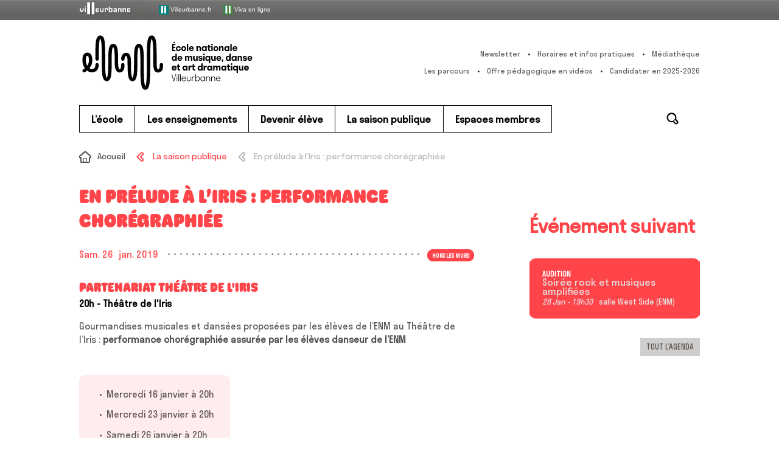

--- FILE ---
content_type: text/html; charset=UTF-8
request_url: https://www.enm-villeurbanne.fr/saison-publique/en-prelude-a-liris-performance-choregraphiee-3/
body_size: 10518
content:
<!doctype html>

<!--[if lt IE 9 ]> <html class="ie8" lang="fr-FR"> <![endif]-->
<!--[if (gt IE 9)|!(IE)]><!--> <html class="loading" lang="fr-FR"> <!--<![endif]-->

<head>

  <meta charset="UTF-8">

  <title>En prélude à l&#039;Iris : performance chorégraphiée | ENM VilleurbanneENM &#8211; École nationale de musique, danse et art dramatique de Villeurbanne</title>
  

  <meta name="viewport" content="width=device-width, initial-scale=1.0">
  
  <link rel="stylesheet" href="https://www.enm-villeurbanne.fr/cms/wp-content/themes/default/style.css">
  <link rel="stylesheet" type="text/css" media="print" href="https://www.enm-villeurbanne.fr/cms/wp-content/themes/default/print.css" />
  <link rel="pingback" href="https://www.enm-villeurbanne.fr/cms/xmlrpc.php">

  <link rel="icon" type="image/x-icon" href="https://www.enm-villeurbanne.fr/cms/wp-content/themes/default/assets/icon/favicon.ico">
  <link rel="shortcut icon" type="image/x-icon" href="https://www.enm-villeurbanne.fr/cms/wp-content/themes/default/assets/icon/favicon.ico">
  <link rel="shortcut icon" type="image/png" href="https://www.enm-villeurbanne.fr/cms/wp-content/themes/default/assets/icon/favicon.png">
  <link rel="icon" type="image/gif" href="https://www.enm-villeurbanne.fr/cms/wp-content/themes/default/assets/icon/favicon.gif">
  <link rel="apple-touch-icon" href="https://www.enm-villeurbanne.fr/cms/wp-content/themes/default/assets/icon/apple-touch-icon.png">

  <script src="https://www.enm-villeurbanne.fr/cms/wp-content/themes/default/assets//vendor/modernizr-custom.js"></script>

  <meta name='robots' content='index, follow, max-image-preview:large, max-snippet:-1, max-video-preview:-1' />

	<!-- This site is optimized with the Yoast SEO plugin v23.7 - https://yoast.com/wordpress/plugins/seo/ -->
	<meta name="description" content="26/01/2019 Gourmandises musicales et dansées proposées par les élèves de l’ENM au Théâtre de l’Iris en première partie du spectacle : Les couteaux dans le dos" />
	<link rel="canonical" href="https://www.enm-villeurbanne.fr/saison-publique/en-prelude-a-liris-performance-choregraphiee-3/" />
	<meta property="og:locale" content="fr_FR" />
	<meta property="og:type" content="article" />
	<meta property="og:title" content="En prélude à l&#039;Iris : performance chorégraphiée | ENM Villeurbanne" />
	<meta property="og:description" content="26/01/2019 Gourmandises musicales et dansées proposées par les élèves de l’ENM au Théâtre de l’Iris en première partie du spectacle : Les couteaux dans le dos" />
	<meta property="og:url" content="https://www.enm-villeurbanne.fr/saison-publique/en-prelude-a-liris-performance-choregraphiee-3/" />
	<meta property="og:site_name" content="ENM - École nationale de musique, danse et art dramatique de Villeurbanne" />
	<meta property="article:modified_time" content="2018-12-19T13:51:08+00:00" />
	<meta property="og:image" content="https://www.enm-villeurbanne.fr/cms/wp-content/uploads/2018/10/29-fetes18-1280x852.jpg" />
	<meta property="og:image:width" content="1280" />
	<meta property="og:image:height" content="852" />
	<meta property="og:image:type" content="image/jpeg" />
	<meta name="twitter:card" content="summary_large_image" />
	<!-- / Yoast SEO plugin. -->


<link rel='dns-prefetch' href='//ajax.googleapis.com' />
<link rel="alternate" type="application/rss+xml" title="ENM - École nationale de musique, danse et art dramatique de Villeurbanne &raquo; Flux" href="https://www.enm-villeurbanne.fr/feed/" />
<link rel='stylesheet' id='wp-block-library-css' href='https://www.enm-villeurbanne.fr/cms/wp-includes/css/dist/block-library/style.min.css?ver=2c079310138a8ddf51bd47667ae93581' type='text/css' media='all' />
<style id='classic-theme-styles-inline-css' type='text/css'>
/*! This file is auto-generated */
.wp-block-button__link{color:#fff;background-color:#32373c;border-radius:9999px;box-shadow:none;text-decoration:none;padding:calc(.667em + 2px) calc(1.333em + 2px);font-size:1.125em}.wp-block-file__button{background:#32373c;color:#fff;text-decoration:none}
</style>
<style id='global-styles-inline-css' type='text/css'>
:root{--wp--preset--aspect-ratio--square: 1;--wp--preset--aspect-ratio--4-3: 4/3;--wp--preset--aspect-ratio--3-4: 3/4;--wp--preset--aspect-ratio--3-2: 3/2;--wp--preset--aspect-ratio--2-3: 2/3;--wp--preset--aspect-ratio--16-9: 16/9;--wp--preset--aspect-ratio--9-16: 9/16;--wp--preset--color--black: #000000;--wp--preset--color--cyan-bluish-gray: #abb8c3;--wp--preset--color--white: #ffffff;--wp--preset--color--pale-pink: #f78da7;--wp--preset--color--vivid-red: #cf2e2e;--wp--preset--color--luminous-vivid-orange: #ff6900;--wp--preset--color--luminous-vivid-amber: #fcb900;--wp--preset--color--light-green-cyan: #7bdcb5;--wp--preset--color--vivid-green-cyan: #00d084;--wp--preset--color--pale-cyan-blue: #8ed1fc;--wp--preset--color--vivid-cyan-blue: #0693e3;--wp--preset--color--vivid-purple: #9b51e0;--wp--preset--gradient--vivid-cyan-blue-to-vivid-purple: linear-gradient(135deg,rgba(6,147,227,1) 0%,rgb(155,81,224) 100%);--wp--preset--gradient--light-green-cyan-to-vivid-green-cyan: linear-gradient(135deg,rgb(122,220,180) 0%,rgb(0,208,130) 100%);--wp--preset--gradient--luminous-vivid-amber-to-luminous-vivid-orange: linear-gradient(135deg,rgba(252,185,0,1) 0%,rgba(255,105,0,1) 100%);--wp--preset--gradient--luminous-vivid-orange-to-vivid-red: linear-gradient(135deg,rgba(255,105,0,1) 0%,rgb(207,46,46) 100%);--wp--preset--gradient--very-light-gray-to-cyan-bluish-gray: linear-gradient(135deg,rgb(238,238,238) 0%,rgb(169,184,195) 100%);--wp--preset--gradient--cool-to-warm-spectrum: linear-gradient(135deg,rgb(74,234,220) 0%,rgb(151,120,209) 20%,rgb(207,42,186) 40%,rgb(238,44,130) 60%,rgb(251,105,98) 80%,rgb(254,248,76) 100%);--wp--preset--gradient--blush-light-purple: linear-gradient(135deg,rgb(255,206,236) 0%,rgb(152,150,240) 100%);--wp--preset--gradient--blush-bordeaux: linear-gradient(135deg,rgb(254,205,165) 0%,rgb(254,45,45) 50%,rgb(107,0,62) 100%);--wp--preset--gradient--luminous-dusk: linear-gradient(135deg,rgb(255,203,112) 0%,rgb(199,81,192) 50%,rgb(65,88,208) 100%);--wp--preset--gradient--pale-ocean: linear-gradient(135deg,rgb(255,245,203) 0%,rgb(182,227,212) 50%,rgb(51,167,181) 100%);--wp--preset--gradient--electric-grass: linear-gradient(135deg,rgb(202,248,128) 0%,rgb(113,206,126) 100%);--wp--preset--gradient--midnight: linear-gradient(135deg,rgb(2,3,129) 0%,rgb(40,116,252) 100%);--wp--preset--font-size--small: 13px;--wp--preset--font-size--medium: 20px;--wp--preset--font-size--large: 36px;--wp--preset--font-size--x-large: 42px;--wp--preset--spacing--20: 0.44rem;--wp--preset--spacing--30: 0.67rem;--wp--preset--spacing--40: 1rem;--wp--preset--spacing--50: 1.5rem;--wp--preset--spacing--60: 2.25rem;--wp--preset--spacing--70: 3.38rem;--wp--preset--spacing--80: 5.06rem;--wp--preset--shadow--natural: 6px 6px 9px rgba(0, 0, 0, 0.2);--wp--preset--shadow--deep: 12px 12px 50px rgba(0, 0, 0, 0.4);--wp--preset--shadow--sharp: 6px 6px 0px rgba(0, 0, 0, 0.2);--wp--preset--shadow--outlined: 6px 6px 0px -3px rgba(255, 255, 255, 1), 6px 6px rgba(0, 0, 0, 1);--wp--preset--shadow--crisp: 6px 6px 0px rgba(0, 0, 0, 1);}:where(.is-layout-flex){gap: 0.5em;}:where(.is-layout-grid){gap: 0.5em;}body .is-layout-flex{display: flex;}.is-layout-flex{flex-wrap: wrap;align-items: center;}.is-layout-flex > :is(*, div){margin: 0;}body .is-layout-grid{display: grid;}.is-layout-grid > :is(*, div){margin: 0;}:where(.wp-block-columns.is-layout-flex){gap: 2em;}:where(.wp-block-columns.is-layout-grid){gap: 2em;}:where(.wp-block-post-template.is-layout-flex){gap: 1.25em;}:where(.wp-block-post-template.is-layout-grid){gap: 1.25em;}.has-black-color{color: var(--wp--preset--color--black) !important;}.has-cyan-bluish-gray-color{color: var(--wp--preset--color--cyan-bluish-gray) !important;}.has-white-color{color: var(--wp--preset--color--white) !important;}.has-pale-pink-color{color: var(--wp--preset--color--pale-pink) !important;}.has-vivid-red-color{color: var(--wp--preset--color--vivid-red) !important;}.has-luminous-vivid-orange-color{color: var(--wp--preset--color--luminous-vivid-orange) !important;}.has-luminous-vivid-amber-color{color: var(--wp--preset--color--luminous-vivid-amber) !important;}.has-light-green-cyan-color{color: var(--wp--preset--color--light-green-cyan) !important;}.has-vivid-green-cyan-color{color: var(--wp--preset--color--vivid-green-cyan) !important;}.has-pale-cyan-blue-color{color: var(--wp--preset--color--pale-cyan-blue) !important;}.has-vivid-cyan-blue-color{color: var(--wp--preset--color--vivid-cyan-blue) !important;}.has-vivid-purple-color{color: var(--wp--preset--color--vivid-purple) !important;}.has-black-background-color{background-color: var(--wp--preset--color--black) !important;}.has-cyan-bluish-gray-background-color{background-color: var(--wp--preset--color--cyan-bluish-gray) !important;}.has-white-background-color{background-color: var(--wp--preset--color--white) !important;}.has-pale-pink-background-color{background-color: var(--wp--preset--color--pale-pink) !important;}.has-vivid-red-background-color{background-color: var(--wp--preset--color--vivid-red) !important;}.has-luminous-vivid-orange-background-color{background-color: var(--wp--preset--color--luminous-vivid-orange) !important;}.has-luminous-vivid-amber-background-color{background-color: var(--wp--preset--color--luminous-vivid-amber) !important;}.has-light-green-cyan-background-color{background-color: var(--wp--preset--color--light-green-cyan) !important;}.has-vivid-green-cyan-background-color{background-color: var(--wp--preset--color--vivid-green-cyan) !important;}.has-pale-cyan-blue-background-color{background-color: var(--wp--preset--color--pale-cyan-blue) !important;}.has-vivid-cyan-blue-background-color{background-color: var(--wp--preset--color--vivid-cyan-blue) !important;}.has-vivid-purple-background-color{background-color: var(--wp--preset--color--vivid-purple) !important;}.has-black-border-color{border-color: var(--wp--preset--color--black) !important;}.has-cyan-bluish-gray-border-color{border-color: var(--wp--preset--color--cyan-bluish-gray) !important;}.has-white-border-color{border-color: var(--wp--preset--color--white) !important;}.has-pale-pink-border-color{border-color: var(--wp--preset--color--pale-pink) !important;}.has-vivid-red-border-color{border-color: var(--wp--preset--color--vivid-red) !important;}.has-luminous-vivid-orange-border-color{border-color: var(--wp--preset--color--luminous-vivid-orange) !important;}.has-luminous-vivid-amber-border-color{border-color: var(--wp--preset--color--luminous-vivid-amber) !important;}.has-light-green-cyan-border-color{border-color: var(--wp--preset--color--light-green-cyan) !important;}.has-vivid-green-cyan-border-color{border-color: var(--wp--preset--color--vivid-green-cyan) !important;}.has-pale-cyan-blue-border-color{border-color: var(--wp--preset--color--pale-cyan-blue) !important;}.has-vivid-cyan-blue-border-color{border-color: var(--wp--preset--color--vivid-cyan-blue) !important;}.has-vivid-purple-border-color{border-color: var(--wp--preset--color--vivid-purple) !important;}.has-vivid-cyan-blue-to-vivid-purple-gradient-background{background: var(--wp--preset--gradient--vivid-cyan-blue-to-vivid-purple) !important;}.has-light-green-cyan-to-vivid-green-cyan-gradient-background{background: var(--wp--preset--gradient--light-green-cyan-to-vivid-green-cyan) !important;}.has-luminous-vivid-amber-to-luminous-vivid-orange-gradient-background{background: var(--wp--preset--gradient--luminous-vivid-amber-to-luminous-vivid-orange) !important;}.has-luminous-vivid-orange-to-vivid-red-gradient-background{background: var(--wp--preset--gradient--luminous-vivid-orange-to-vivid-red) !important;}.has-very-light-gray-to-cyan-bluish-gray-gradient-background{background: var(--wp--preset--gradient--very-light-gray-to-cyan-bluish-gray) !important;}.has-cool-to-warm-spectrum-gradient-background{background: var(--wp--preset--gradient--cool-to-warm-spectrum) !important;}.has-blush-light-purple-gradient-background{background: var(--wp--preset--gradient--blush-light-purple) !important;}.has-blush-bordeaux-gradient-background{background: var(--wp--preset--gradient--blush-bordeaux) !important;}.has-luminous-dusk-gradient-background{background: var(--wp--preset--gradient--luminous-dusk) !important;}.has-pale-ocean-gradient-background{background: var(--wp--preset--gradient--pale-ocean) !important;}.has-electric-grass-gradient-background{background: var(--wp--preset--gradient--electric-grass) !important;}.has-midnight-gradient-background{background: var(--wp--preset--gradient--midnight) !important;}.has-small-font-size{font-size: var(--wp--preset--font-size--small) !important;}.has-medium-font-size{font-size: var(--wp--preset--font-size--medium) !important;}.has-large-font-size{font-size: var(--wp--preset--font-size--large) !important;}.has-x-large-font-size{font-size: var(--wp--preset--font-size--x-large) !important;}
:where(.wp-block-post-template.is-layout-flex){gap: 1.25em;}:where(.wp-block-post-template.is-layout-grid){gap: 1.25em;}
:where(.wp-block-columns.is-layout-flex){gap: 2em;}:where(.wp-block-columns.is-layout-grid){gap: 2em;}
:root :where(.wp-block-pullquote){font-size: 1.5em;line-height: 1.6;}
</style>
<link rel='stylesheet' id='osm-map-css-css' href='https://www.enm-villeurbanne.fr/cms/wp-content/plugins/osm/css/osm_map.css?ver=2c079310138a8ddf51bd47667ae93581' type='text/css' media='all' />
<link rel='stylesheet' id='osm-ol3-css-css' href='https://www.enm-villeurbanne.fr/cms/wp-content/plugins/osm/js/OL/7.1.0/ol.css?ver=2c079310138a8ddf51bd47667ae93581' type='text/css' media='all' />
<link rel='stylesheet' id='osm-ol3-ext-css-css' href='https://www.enm-villeurbanne.fr/cms/wp-content/plugins/osm/css/osm_map_v3.css?ver=2c079310138a8ddf51bd47667ae93581' type='text/css' media='all' />
<link rel='stylesheet' id='page-list-style-css' href='https://www.enm-villeurbanne.fr/cms/wp-content/plugins/page-list/css/page-list.css?ver=5.9' type='text/css' media='all' />
<link rel='stylesheet' id='responsive-lightbox-nivo-css' href='https://www.enm-villeurbanne.fr/cms/wp-content/plugins/responsive-lightbox/assets/nivo/nivo-lightbox.min.css?ver=1.3.1' type='text/css' media='all' />
<link rel='stylesheet' id='responsive-lightbox-nivo-default-css' href='https://www.enm-villeurbanne.fr/cms/wp-content/plugins/responsive-lightbox/assets/nivo/themes/default/default.css?ver=1.3.1' type='text/css' media='all' />
<link rel='stylesheet' id='newsletter-css' href='https://www.enm-villeurbanne.fr/cms/wp-content/plugins/newsletter/style.css?ver=9.0.7' type='text/css' media='all' />
<script type="text/javascript" src="https://ajax.googleapis.com/ajax/libs/jquery/1.10.2/jquery.min.js?ver=latest" id="jquery-js"></script>
<script type="text/javascript" src="https://www.enm-villeurbanne.fr/cms/wp-content/plugins/osm/js/OL/2.13.1/OpenLayers.js?ver=2c079310138a8ddf51bd47667ae93581" id="osm-ol-library-js"></script>
<script type="text/javascript" src="https://www.enm-villeurbanne.fr/cms/wp-content/plugins/osm/js/OSM/openlayers/OpenStreetMap.js?ver=2c079310138a8ddf51bd47667ae93581" id="osm-osm-library-js"></script>
<script type="text/javascript" src="https://www.enm-villeurbanne.fr/cms/wp-content/plugins/osm/js/OSeaM/harbours.js?ver=2c079310138a8ddf51bd47667ae93581" id="osm-harbours-library-js"></script>
<script type="text/javascript" src="https://www.enm-villeurbanne.fr/cms/wp-content/plugins/osm/js/OSeaM/map_utils.js?ver=2c079310138a8ddf51bd47667ae93581" id="osm-map-utils-library-js"></script>
<script type="text/javascript" src="https://www.enm-villeurbanne.fr/cms/wp-content/plugins/osm/js/OSeaM/utilities.js?ver=2c079310138a8ddf51bd47667ae93581" id="osm-utilities-library-js"></script>
<script type="text/javascript" src="https://www.enm-villeurbanne.fr/cms/wp-content/plugins/osm/js/osm-plugin-lib.js?ver=2c079310138a8ddf51bd47667ae93581" id="OsmScript-js"></script>
<script type="text/javascript" src="https://www.enm-villeurbanne.fr/cms/wp-content/plugins/osm/js/polyfill/v2/polyfill.min.js?features=requestAnimationFrame%2CElement.prototype.classList%2CURL&amp;ver=2c079310138a8ddf51bd47667ae93581" id="osm-polyfill-js"></script>
<script type="text/javascript" src="https://www.enm-villeurbanne.fr/cms/wp-content/plugins/osm/js/OL/7.1.0/ol.js?ver=2c079310138a8ddf51bd47667ae93581" id="osm-ol3-library-js"></script>
<script type="text/javascript" src="https://www.enm-villeurbanne.fr/cms/wp-content/plugins/osm/js/osm-v3-plugin-lib.js?ver=2c079310138a8ddf51bd47667ae93581" id="osm-ol3-ext-library-js"></script>
<script type="text/javascript" src="https://www.enm-villeurbanne.fr/cms/wp-content/plugins/osm/js/osm-metabox-events.js?ver=2c079310138a8ddf51bd47667ae93581" id="osm-ol3-metabox-events-js"></script>
<script type="text/javascript" src="https://www.enm-villeurbanne.fr/cms/wp-content/plugins/osm/js/osm-startup-lib.js?ver=2c079310138a8ddf51bd47667ae93581" id="osm-map-startup-js"></script>
<script type="text/javascript" src="https://www.enm-villeurbanne.fr/cms/wp-content/plugins/responsive-lightbox/assets/infinitescroll/infinite-scroll.pkgd.min.js?ver=4.0.1" id="responsive-lightbox-infinite-scroll-js"></script>
<script type="text/javascript"> 

/**  all layers have to be in this global array - in further process each map will have something like vectorM[map_ol3js_n][layer_n] */
var vectorM = [[]];


/** put translations from PHP/mo to JavaScript */
var translations = [];

/** global GET-Parameters */
var HTTP_GET_VARS = [];

</script><!-- OSM plugin V6.1.9: did not add geo meta tags. --> 
<!-- Analytics by WP Statistics - https://wp-statistics.com -->
<link rel="icon" href="https://www.enm-villeurbanne.fr/cms/wp-content/uploads/2023/12/cropped-favicon-enm-noir-icon-app-512px-32x32.png" sizes="32x32" />
<link rel="icon" href="https://www.enm-villeurbanne.fr/cms/wp-content/uploads/2023/12/cropped-favicon-enm-noir-icon-app-512px-192x192.png" sizes="192x192" />
<link rel="apple-touch-icon" href="https://www.enm-villeurbanne.fr/cms/wp-content/uploads/2023/12/cropped-favicon-enm-noir-icon-app-512px-180x180.png" />
<meta name="msapplication-TileImage" content="https://www.enm-villeurbanne.fr/cms/wp-content/uploads/2023/12/cropped-favicon-enm-noir-icon-app-512px-270x270.png" />

</head>

<body class="evenement-template-default single single-evenement postid-11664 evenement-en-prelude-a-liris-performance-choregraphiee-3">



<div id="navigTop">
  <div id="top" class="center">
    
    <a href="https://www.villeurbanne.fr/" target="_blank" title="villeurbanne.fr - S’ouvre dans une nouvelle fenêtre">
    <img src="https://www.enm-villeurbanne.fr/cms/wp-content/themes/default/assets//images/topbar_villeurbanneTxt.jpg" alt="Ville de Villeurbanne">
    </a>
    
    <a href="https://www.villeurbanne.fr/" target="_blank" title="villeurbanne.fr - S’ouvre dans une nouvelle fenêtre">
      <img alt="Villeurbanne" src="https://www.enm-villeurbanne.fr/cms/wp-content/themes/default/assets//images/picto_villeurbanne.gif">
      Villeurbanne.fr
    </a>
    
    <a href="https://viva.villeurbanne.fr/" target="_blank">
      <img alt="Viva en ligne" src="https://www.enm-villeurbanne.fr/cms/wp-content/themes/default/assets//images/picto_viva.png">
      Viva en ligne
    </a>
    
  </div>
</div>






<header class="header">




  <div class="main-header">

    <div class="header-logo"><a class="background-rainbow" href="https://www.enm-villeurbanne.fr">ENM &#8211; École nationale de musique, danse et art dramatique de Villeurbanne</a></div>

    <nav class="secondary-navigation">
      <ul id="menu-outils-header" class=""><li id="menu-item-4520" class="newsletter menu-item menu-item-type-post_type menu-item-object-page menu-item-4520 menu-item-?page_id=4454"><a href="https://www.enm-villeurbanne.fr/?page_id=4454">Newsletter</a></li><li id="menu-item-94" class="infos menu-item menu-item-type-post_type menu-item-object-page menu-item-94 menu-item-infos-pratiques"><a href="https://www.enm-villeurbanne.fr/ecole/infos-pratiques/">Horaires et infos pratiques</a></li><li id="menu-item-95" class="media menu-item menu-item-type-post_type menu-item-object-page menu-item-95 menu-item-mediatheque"><a href="https://www.enm-villeurbanne.fr/secondaires/mediatheque/">Médiathèque</a></li>
</ul><ul id="menu-secondaire" class=""><li id="menu-item-15035" class="menu-item menu-item-type-post_type menu-item-object-page menu-item-15035 menu-item-les-parcours"><a href="https://www.enm-villeurbanne.fr/enseignements/offre-pedagogique/les-parcours/">Les parcours</a></li><li id="menu-item-22466" class="menu-item menu-item-type-post_type menu-item-object-page menu-item-22466 menu-item-offre-pedagogique-en-videos"><a href="https://www.enm-villeurbanne.fr/enseignements/offre-pedagogique/offre-pedagogique-en-videos/">Offre pédagogique en vidéos</a></li><li id="menu-item-26903" class="menu-item menu-item-type-post_type menu-item-object-page menu-item-26903 menu-item-comment-candidater"><a href="https://www.enm-villeurbanne.fr/devenir-eleve/comment-candidater/">Candidater en 2025-2026</a></li>
</ul>    </nav>
    
    <div class="toggle-menu-button">MENU</div>
    
  </div> <!-- /.main-header -->




  <nav class="main-navigation"> <div class="wrap">

    <ul id="menu-principal" class="dl-menu dropdown-first"><li id="menu-item-44" class="menu-item color-maroon menu-item-type-post_type menu-item-object-page menu-item-has-children menu-item-44 menu-item-ecole"><a href="https://www.enm-villeurbanne.fr/ecole/">L’école</a><ul class='sub-menu dl-submenu dropdown-second'><li id="menu-item-121" class="menu-item menu-item-type-post_type menu-item-object-page menu-item-has-children menu-item-121 menu-item-presentation"><a href="https://www.enm-villeurbanne.fr/ecole/presentation/">Présentation</a><ul class='sub-menu dl-submenu dropdown-third'><li id="menu-item-1060" class="menu-item menu-item-type-post_type menu-item-object-page menu-item-1060 menu-item-missions-et-valeurs"><a href="https://www.enm-villeurbanne.fr/ecole/presentation/missions-et-valeurs/">Missions et valeurs</a></li><li id="menu-item-1099" class="menu-item menu-item-type-post_type menu-item-object-page menu-item-1099 menu-item-lenm-en-chiffres"><a href="https://www.enm-villeurbanne.fr/ecole/presentation/lenm-en-chiffres/">L’ENM en chiffres</a></li><li id="menu-item-307" class="menu-item menu-item-type-post_type menu-item-object-page menu-item-307 menu-item-visite-guidee"><a href="https://www.enm-villeurbanne.fr/ecole/presentation/visite-guidee/">Visite guidée</a></li><li id="menu-item-2534" class="menu-item menu-item-type-post_type menu-item-object-page menu-item-2534 menu-item-petite-histoire-de-lenm"><a href="https://www.enm-villeurbanne.fr/ecole/presentation/petite-histoire-de-lenm/">Petite histoire de l’ENM</a></li></ul></li><li id="menu-item-120" class="menu-item menu-item-type-post_type menu-item-object-page menu-item-has-children menu-item-120 menu-item-organisation"><a href="https://www.enm-villeurbanne.fr/ecole/organisation/">Organisation</a><ul class='sub-menu dl-submenu dropdown-third'><li id="menu-item-12848" class="menu-item menu-item-type-post_type menu-item-object-page menu-item-12848 menu-item-le-syndicat-mixte-de-gestion"><a href="https://www.enm-villeurbanne.fr/ecole/organisation/le-syndicat-mixte-de-gestion/">Le syndicat mixte de gestion</a></li><li id="menu-item-315" class="menu-item menu-item-type-post_type menu-item-object-page menu-item-315 menu-item-lequipe-administrative-et-technique"><a href="https://www.enm-villeurbanne.fr/ecole/organisation/lequipe-administrative-et-technique/">L’équipe administrative et technique</a></li><li id="menu-item-1776" class="menu-item menu-item-type-post_type menu-item-object-page menu-item-1776 menu-item-lequipe-pedagogique"><a href="https://www.enm-villeurbanne.fr/ecole/organisation/lequipe-pedagogique/">L’équipe pédagogique</a></li><li id="menu-item-17229" class="menu-item menu-item-type-post_type menu-item-object-page menu-item-17229 menu-item-association-des-eleves-et-parents-deleves-aepe-de-lenm"><a href="https://www.enm-villeurbanne.fr/ecole/organisation/association-des-eleves-et-parents-deleves-aepe-de-lenm/">Association des élèves et parents d’élèves</a></li><li id="menu-item-18934" class="menu-item menu-item-type-post_type menu-item-object-page menu-item-18934 menu-item-instances-de-concertation-de-lenm"><a href="https://www.enm-villeurbanne.fr/ecole/organisation/instances-de-concertation-de-lenm/">Instances de concertation</a></li><li id="menu-item-12595" class="menu-item menu-item-type-post_type menu-item-object-page menu-item-12595 menu-item-recrutement"><a href="https://www.enm-villeurbanne.fr/ecole/organisation/recrutement/">Recrutement</a></li></ul></li><li id="menu-item-20394" class="menu-item menu-item-type-post_type menu-item-object-page menu-item-has-children menu-item-20394 menu-item-une-ecole-bienveillante"><a href="https://www.enm-villeurbanne.fr/ecole/une-ecole-bienveillante/">Une école inclusive</a><ul class='sub-menu dl-submenu dropdown-third'><li id="menu-item-20396" class="menu-item menu-item-type-post_type menu-item-object-page menu-item-20396 menu-item-accueillir-le-handicap"><a href="https://www.enm-villeurbanne.fr/ecole/une-ecole-bienveillante/accueillir-le-handicap/">Accueillir le handicap</a></li><li id="menu-item-20397" class="menu-item menu-item-type-post_type menu-item-object-page menu-item-20397 menu-item-signalez-les-discriminations"><a href="https://www.enm-villeurbanne.fr/ecole/une-ecole-bienveillante/signalez-les-discriminations/">Signalez les discriminations</a></li></ul></li><li id="menu-item-118" class="menu-item menu-item-type-post_type menu-item-object-page menu-item-has-children menu-item-118 menu-item-actions-culturelles"><a href="https://www.enm-villeurbanne.fr/ecole/actions-culturelles/">Actions culturelles</a><ul class='sub-menu dl-submenu dropdown-third'><li id="menu-item-290" class="menu-item menu-item-type-post_type menu-item-object-page menu-item-290 menu-item-la-saison-de-spectacles"><a href="https://www.enm-villeurbanne.fr/ecole/actions-culturelles/la-saison-de-spectacles/">La saison de spectacles</a></li><li id="menu-item-294" class="menu-item menu-item-type-post_type menu-item-object-page menu-item-294 menu-item-partenariats"><a href="https://www.enm-villeurbanne.fr/ecole/actions-culturelles/partenariats/">Partenariats</a></li><li id="menu-item-291" class="menu-item menu-item-type-post_type menu-item-object-page menu-item-291 menu-item-dans-les-quartiers"><a href="https://www.enm-villeurbanne.fr/ecole/actions-culturelles/dans-les-quartiers/">Dans les quartiers</a></li><li id="menu-item-18176" class="menu-item menu-item-type-post_type menu-item-object-page menu-item-18176 menu-item-programmation-scolaire"><a href="https://www.enm-villeurbanne.fr/ecole/actions-culturelles/programmation-scolaire/">Programmation scolaire</a></li></ul></li><li id="menu-item-1000" class="menu-item menu-item-type-post_type menu-item-object-page menu-item-has-children menu-item-1000 menu-item-centre-de-ressources-documentaires"><a href="https://www.enm-villeurbanne.fr/ecole/centre-de-ressources-documentaires/">Médiathèque</a><ul class='sub-menu dl-submenu dropdown-third'><li id="menu-item-119" class="menu-item menu-item-type-post_type menu-item-object-page menu-item-119 menu-item-presentation-du-crd"><a href="https://www.enm-villeurbanne.fr/ecole/centre-de-ressources-documentaires/presentation-du-crd/">Présentation de la médiathèque</a></li><li id="menu-item-1001" class="menu-item menu-item-type-post_type menu-item-object-page menu-item-1001 menu-item-actualites-du-crd"><a href="https://www.enm-villeurbanne.fr/ecole/centre-de-ressources-documentaires/actualites-du-crd/">Les [I.nwi] de la Doc’</a></li><li id="menu-item-1182" class="menu-item menu-item-type-post_type menu-item-object-page menu-item-1182 menu-item-crd-pratique"><a href="https://www.enm-villeurbanne.fr/ecole/centre-de-ressources-documentaires/crd-pratique/">Médiathèque : pratique</a></li></ul></li><li id="menu-item-122" class="menu-item menu-item-type-post_type menu-item-object-page menu-item-has-children menu-item-122 menu-item-studio-denregistrement"><a href="https://www.enm-villeurbanne.fr/ecole/studio-denregistrement/">Studio d’enregistrement</a><ul class='sub-menu dl-submenu dropdown-third'><li id="menu-item-955" class="menu-item menu-item-type-post_type menu-item-object-page menu-item-955 menu-item-presentation-du-studio"><a href="https://www.enm-villeurbanne.fr/ecole/studio-denregistrement/presentation-du-studio/">Présentation du studio</a></li><li id="menu-item-303" class="menu-item menu-item-type-post_type menu-item-object-page menu-item-303 menu-item-les-risques-auditifs"><a href="https://www.enm-villeurbanne.fr/ecole/studio-denregistrement/les-risques-auditifs/">Les risques auditifs</a></li></ul></li><li id="menu-item-123" class="menu-item menu-item-type-post_type menu-item-object-page menu-item-123 menu-item-infos-pratiques"><a href="https://www.enm-villeurbanne.fr/ecole/infos-pratiques/">Horaires et infos pratiques</a></li></ul></li><li id="menu-item-45" class="menu-item color-crimson menu-item-type-post_type menu-item-object-page menu-item-has-children menu-item-45 menu-item-enseignements"><a href="https://www.enm-villeurbanne.fr/enseignements/">Les enseignements</a><ul class='sub-menu dl-submenu dropdown-second'><li id="menu-item-14822" class="menu-item menu-item-type-post_type menu-item-object-page menu-item-has-children menu-item-14822 menu-item-offre-pedagogique"><a href="https://www.enm-villeurbanne.fr/enseignements/offre-pedagogique/">Offre pédagogique</a><ul class='sub-menu dl-submenu dropdown-third'><li id="menu-item-12509" class="menu-item menu-item-type-post_type menu-item-object-page menu-item-12509 menu-item-les-disciplines-par-age"><a href="https://www.enm-villeurbanne.fr/enseignements/offre-pedagogique/les-disciplines-par-age/">Les disciplines par âge</a></li><li id="menu-item-1914" class="menu-item menu-item-type-post_type menu-item-object-page menu-item-1914 menu-item-index-alphabetique"><a href="https://www.enm-villeurbanne.fr/enseignements/offre-pedagogique/index-alphabetique/">Index alphabétique</a></li><li id="menu-item-14825" class="menu-item menu-item-type-post_type menu-item-object-page menu-item-14825 menu-item-les-parcours"><a href="https://www.enm-villeurbanne.fr/enseignements/offre-pedagogique/les-parcours/">Les parcours</a></li><li id="menu-item-14824" class="menu-item menu-item-type-post_type menu-item-object-page menu-item-14824 menu-item-apprendre-autrement-dispositifs-pedagogiques-en-musique"><a href="https://www.enm-villeurbanne.fr/enseignements/offre-pedagogique/apprendre-autrement-dispositifs-pedagogiques-en-musique/">Apprendre autrement (dispositifs pédagogiques en musique)</a></li><li id="menu-item-20284" class="menu-item menu-item-type-post_type menu-item-object-page menu-item-20284 menu-item-offre-pedagogique-en-videos"><a href="https://www.enm-villeurbanne.fr/enseignements/offre-pedagogique/offre-pedagogique-en-videos/">Offre pédagogique en vidéos</a></li></ul></li><li id="menu-item-103" class="menu-item menu-item-type-post_type menu-item-object-page menu-item-has-children menu-item-103 menu-item-musique"><a href="https://www.enm-villeurbanne.fr/enseignements/musique/">Musique</a><ul class='sub-menu dl-submenu dropdown-third'><li id="menu-item-336" class="menu-item menu-item-type-post_type menu-item-object-page menu-item-336 menu-item-chanson"><a href="https://www.enm-villeurbanne.fr/enseignements/musique/chanson/">Chanson</a></li><li id="menu-item-347" class="menu-item menu-item-type-post_type menu-item-object-page menu-item-347 menu-item-classique-contemporain"><a href="https://www.enm-villeurbanne.fr/enseignements/musique/classique-contemporain/">Classique à contemporain</a></li><li id="menu-item-104" class="menu-item menu-item-type-post_type menu-item-object-page menu-item-104 menu-item-formation-musicale"><a href="https://www.enm-villeurbanne.fr/enseignements/musique/formation-musicale/">Formation musicale</a></li><li id="menu-item-105" class="menu-item menu-item-type-post_type menu-item-object-page menu-item-105 menu-item-jazz"><a href="https://www.enm-villeurbanne.fr/enseignements/musique/jazz/">Jazz</a></li><li id="menu-item-106" class="menu-item menu-item-type-post_type menu-item-object-page menu-item-106 menu-item-musiques-anciennes"><a href="https://www.enm-villeurbanne.fr/enseignements/musique/musiques-anciennes/">Musiques anciennes</a></li><li id="menu-item-107" class="menu-item menu-item-type-post_type menu-item-object-page menu-item-107 menu-item-musiques-traditionnelles"><a href="https://www.enm-villeurbanne.fr/enseignements/musique/musiques-traditionnelles/">Musiques traditionnelles</a></li><li id="menu-item-108" class="menu-item menu-item-type-post_type menu-item-object-page menu-item-108 menu-item-rock-et-musiques-amplifiees"><a href="https://www.enm-villeurbanne.fr/enseignements/musique/rock-et-musiques-amplifiees/">Rock et musiques amplifiées</a></li></ul></li><li id="menu-item-3986" class="menu-item menu-item-type-post_type menu-item-object-page menu-item-has-children menu-item-3986 menu-item-ateliers-transversaux-master-class"><a href="https://www.enm-villeurbanne.fr/enseignements/ateliers-transversaux-master-class/">Ateliers / master-class / conférences</a><ul class='sub-menu dl-submenu dropdown-third'><li id="menu-item-3985" class="menu-item menu-item-type-post_type menu-item-object-page menu-item-3985 menu-item-ateliers-uv-dinvention"><a href="https://www.enm-villeurbanne.fr/enseignements/ateliers-transversaux-master-class/ateliers-uv-dinvention/">Ateliers UV d’invention</a></li><li id="menu-item-27411" class="menu-item menu-item-type-post_type menu-item-object-page menu-item-27411 menu-item-masterclass-25-26"><a href="https://www.enm-villeurbanne.fr/enseignements/ateliers-transversaux-master-class/masterclass-25-26/">Masterclass 25-26</a></li><li id="menu-item-27412" class="menu-item menu-item-type-post_type menu-item-object-page menu-item-27412 menu-item-cycle-culture-artistique-25-26"><a href="https://www.enm-villeurbanne.fr/la-saison-publique/cycle-culture-artistique-25-26/">Cycle culture artistique 25-26</a></li></ul></li><li id="menu-item-47" class="menu-item menu-item-type-post_type menu-item-object-page menu-item-47 menu-item-danse"><a href="https://www.enm-villeurbanne.fr/enseignements/danse/">Danse</a></li><li id="menu-item-48" class="menu-item menu-item-type-post_type menu-item-object-page menu-item-48 menu-item-theatre"><a href="https://www.enm-villeurbanne.fr/enseignements/theatre/">Théâtre</a></li><li id="menu-item-46" class="menu-item menu-item-type-post_type menu-item-object-page menu-item-46 menu-item-eveil"><a href="https://www.enm-villeurbanne.fr/enseignements/eveil/">Éveil</a></li><li id="menu-item-25827" class="menu-item menu-item-type-post_type menu-item-object-page menu-item-25827 menu-item-ppes"><a href="https://www.enm-villeurbanne.fr/enseignements/ppes/">PPES</a></li><li id="menu-item-49" class="menu-item menu-item-type-post_type menu-item-object-page menu-item-49 menu-item-hors-les-murs"><a href="https://www.enm-villeurbanne.fr/enseignements/hors-les-murs/">Hors les murs</a></li></ul></li><li id="menu-item-51" class="menu-item color-marine menu-item-type-post_type menu-item-object-page menu-item-has-children menu-item-51 menu-item-devenir-eleve"><a href="https://www.enm-villeurbanne.fr/devenir-eleve/">Devenir élève</a><ul class='sub-menu dl-submenu dropdown-second'><li id="menu-item-14832" class="menu-item menu-item-type-post_type menu-item-object-page menu-item-14832 menu-item-comment-candidater"><a href="https://www.enm-villeurbanne.fr/devenir-eleve/comment-candidater/">Comment candidater pour 2025-2026 ?</a></li><li id="menu-item-14831" class="menu-item menu-item-type-post_type menu-item-object-page menu-item-14831 menu-item-combien-ca-coute"><a href="https://www.enm-villeurbanne.fr/devenir-eleve/combien-ca-coute/">Combien ça coûte ?</a></li><li id="menu-item-15677" class="menu-item menu-item-type-post_type menu-item-object-page menu-item-15677 menu-item-lecole-au-quotidien"><a href="https://www.enm-villeurbanne.fr/devenir-eleve/lecole-au-quotidien/">L’école au quotidien</a></li><li id="menu-item-14961" class="menu-item menu-item-type-post_type menu-item-object-page menu-item-14961 menu-item-documents-a-telecharger"><a href="https://www.enm-villeurbanne.fr/devenir-eleve/documents-a-telecharger/">Documents à télécharger</a></li></ul></li><li id="menu-item-87" class="menu-item color-violet menu-item-type-custom menu-item-object-custom menu-item-has-children menu-item-87 menu-item-la-saison-publique"><a href="https://www.enm-villeurbanne.fr/cms/saison-publique/">La saison publique</a><ul class='sub-menu dl-submenu dropdown-second'><li id="menu-item-437" class="menu-item menu-item-type-custom menu-item-object-custom menu-item-437 menu-item-tout-lagenda"><a href="https://www.enm-villeurbanne.fr/saison-publique/">Tout l&rsquo;agenda</a></li><li id="menu-item-761" class="menu-item menu-item-type-post_type menu-item-object-page menu-item-has-children menu-item-761 menu-item-la-saison-publique"><a href="https://www.enm-villeurbanne.fr/la-saison-publique/">La saison publique</a><ul class='sub-menu dl-submenu dropdown-third'><li id="menu-item-27283" class="menu-item menu-item-type-post_type menu-item-object-page menu-item-27283 menu-item-presentation-de-la-saison-25-26"><a href="https://www.enm-villeurbanne.fr/ecole/actions-culturelles/la-saison-de-spectacles/presentation-de-la-saison-25-26/">Présentation de la saison 25-26</a></li><li id="menu-item-27276" class="menu-item menu-item-type-post_type menu-item-object-page menu-item-27276 menu-item-cycle-culture-artistique-25-26"><a href="https://www.enm-villeurbanne.fr/la-saison-publique/cycle-culture-artistique-25-26/">Cycle culture artistique 25-26</a></li><li id="menu-item-27275" class="menu-item menu-item-type-post_type menu-item-object-page menu-item-27275 menu-item-masterclass-25-26"><a href="https://www.enm-villeurbanne.fr/enseignements/ateliers-transversaux-master-class/masterclass-25-26/">Masterclass 25-26</a></li><li id="menu-item-6996" class="menu-item menu-item-type-post_type menu-item-object-page menu-item-6996 menu-item-les-partenaires-de-la-saison-publique"><a href="https://www.enm-villeurbanne.fr/la-saison-publique/les-partenaires-de-la-saison-publique/">Les partenaires de la saison publique</a></li><li id="menu-item-759" class="menu-item menu-item-type-post_type menu-item-object-page menu-item-759 menu-item-les-concerts-nomades"><a href="https://www.enm-villeurbanne.fr/la-saison-publique/les-concerts-nomades/">Les concerts nomades</a></li></ul></li><li id="menu-item-22698" class="menu-item menu-item-type-post_type menu-item-object-page menu-item-has-children menu-item-22698 menu-item-temps-forts"><a href="https://www.enm-villeurbanne.fr/la-saison-publique/temps-forts/">Temps forts</a><ul class='sub-menu dl-submenu dropdown-third'><li id="menu-item-27525" class="menu-item menu-item-type-post_type menu-item-object-page menu-item-27525 menu-item-semaine-de-la-culture-et-de-la-creation"><a href="https://www.enm-villeurbanne.fr/la-saison-publique/semaine-de-la-culture-et-de-la-creation/">SEMAINE DE LA CULTURE ET DE LA CRÉATION</a></li><li id="menu-item-26114" class="menu-item menu-item-type-post_type menu-item-object-page menu-item-26114 menu-item-solstice%c2%b7s-festival-de-la-creation-amateur"><a href="https://www.enm-villeurbanne.fr/solstice%c2%b7s-festival-de-la-creation-amateur/">SOLSTICE·S – FESTIVAL DE LA CRÉATION AMATEUR</a></li><li id="menu-item-25309" class="menu-item menu-item-type-post_type menu-item-object-page menu-item-25309 menu-item-douces-memoires-lexposition"><a href="https://www.enm-villeurbanne.fr/la-saison-publique/temps-forts/douces-memoires-lexposition/">DOUCES MÉMOIRES – L’EXPOSITION</a></li></ul></li><li id="menu-item-1300" class="menu-item menu-item-type-post_type menu-item-object-page menu-item-has-children menu-item-1300 menu-item-la-saison-pratique"><a href="https://www.enm-villeurbanne.fr/la-saison-publique/la-saison-pratique/">La saison pratique</a><ul class='sub-menu dl-submenu dropdown-third'><li id="menu-item-1328" class="menu-item menu-item-type-post_type menu-item-object-page menu-item-1328 menu-item-reservations"><a href="https://www.enm-villeurbanne.fr/la-saison-publique/la-saison-pratique/reservations/">Réservations et accueil des spectateurs</a></li></ul></li><li id="menu-item-568" class="menu-item menu-item-type-post_type menu-item-object-page menu-item-568 menu-item-multimedia"><a href="https://www.enm-villeurbanne.fr/la-saison-publique/multimedia/">Multimédia</a></li></ul></li><li id="menu-item-24387" class="menu-item color-maroon menu-item-type-custom menu-item-object-custom menu-item-has-children menu-item-24387 menu-item-espaces-membres"><a>Espaces membres</a><ul class='sub-menu dl-submenu dropdown-second'><li id="menu-item-24388" class="menu-item menu-item-type-custom menu-item-object-custom menu-item-24388 menu-item-mes-demarches-administratives-via-mon-extranet-usager"><a href="https://www.imuse-villeurbanne.fr/extranet/extranet2/portail_nc.php?p=nc_connexion&#038;t=usager">Mes démarches administratives via mon extranet Usager</a></li><li id="menu-item-16689" class="menu-item menu-item-type-custom menu-item-object-custom menu-item-16689 menu-item-espace-membres"><a href="https://www.laclasse.com">Mes outils pédagogiques via mon compte laclasse.com</a></li></ul></li>
</ul>    
    <div class="header-search collapsed">
      <form role="search" method="get" id="searchform" class="searchform" action="https://www.enm-villeurbanne.fr/">
        <label class="screen-reader-text" for="s">Recherche pour :</label>
        <span class="field"><input type="text" value="" name="s" id="s" placeholder="Rechercher" required="required"></span>
        <button type="submit" name="submit" id="submit">Rechercher</button>
        <a href="#" class="header-search-submit">Rechercher</a>
      </form>
    </div>

    <div class="secondary-placeholder"></div>

  </div> </nav>
  <!-- main-navigation -->
  
  <div class="nav-decaration color-violet"><div class="wrap"></div></div>


</header>










  <div class="breadcrumbs-element color-violet"> <div class="breadcrumbs-wrapper">
    <ul class="breadcrumbs-list"> <li class="home"><a href="https://www.enm-villeurbanne.fr/">Accueil</a></li><li><a href="https://www.enm-villeurbanne.fr/saison-publique">La saison publique</a></li><li class="current"><a href="https://www.enm-villeurbanne.fr/saison-publique/en-prelude-a-liris-performance-choregraphiee-3/">En prélude à l&rsquo;Iris : performance chorégraphiée</a></li> </ul>
  </div> </div>



<div class="content-wrapper color-violet">

  <div class="main-content">


  <article class="post article-en-prelude-a-liris-performance-choregraphiee-3 color-violet">


    <h1 class="page-main-title">En prélude à l&rsquo;Iris : performance chorégraphiée</h1>


		

<div class="date-element">
<p class="date-left"><span class="date-day">sam. 26</span> <span class="date-month">Jan. 2019</span></p>



<span class="dotted-divider"></span>
<p class="date-right"><a class="date-category" data-term-id="16">Hors les murs</a></p>
</div><!-- /.date-element -->


					
			<p class="category-title">Partenariat théâtre de l'Iris </p>			
			<p class="news-place"><span class="date-time">20h</span>			 - Théâtre de l'Iris</p>			
		

		<div class="table-of-contents" style="display: none;"></div>

    <p>Gourmandises musicales et dansées proposées par les élèves de l’ENM au Théâtre de l’Iris : <strong>performance chorégraphiée assurée par les élèves danseur de l&rsquo;ENM</strong></p>
<div class="styled-list">
<ul>
<li>Mercredi 16 janvier à 20h</li>
<li>Mercredi 23 janvier à 20h</li>
<li>Samedi 26 janvier à 20h</li>
</ul>
</div>
<h4>En prélude au spectacle <em>Les couteaux dans le dos</em> :</h4>
<p>De Pierre Notte &#8211; mise en scène Philippe Clément<br />
Par La Compagnie de l&rsquo;Iris</p>
<p>Du 15 janvier au 2 février 2019</p>
<p>« Votre fille, dites-vous, ce serait découpée elle-même en petits morceaux ? » <br class="autobr" /><br />
Pierre Notte enquête avec humour et causticité sur un monde ou enfants et adultes, bien que vivant ensemble, sont comme deux trajectoires parallèles qui ne se croisent jamais. Un monde où les morts et les vivants se fréquentent de manière naturelle et où la poésie et le lyrisme sont mariés avec le rire.</p>
<p>C’est avec une vraie tendresse que l’auteur parle de l’enfance, et de ces petits êtres qu’il raconte comme un certain poète décrivait l’Albatros : « Ces ailes qu’ils ont dans le dos, ces ailes immenses et tant d’espace devant eux, quand ils ne peuvent pas voler avec, c’est comme des couteaux qu’ils ont dans le dos ». </p>
<p><a href="https://www.theatredeliris.fr/le-theatre/la-saison/les-couteaux-dans-le-dos/">Plus d’infos sur le site du Théâtre de l’Iris</a></p>



  </article> <!-- /post -->


</div>
<!-- /.main-content -->

<div class="sidebar-content">

    




	<div class="sidebar-block-wrapper">
		<h2 class="sidebar-title agenda-title">Événement suivant</h2>
		<div class="sidebar-block block-right block-agenda">
			
<div class="event-block event-item" data-timestamp="01-28-2019">

  <p class="event-category"><a href="#">Audition</a></p>
  <p class="event-title"><a href="https://www.enm-villeurbanne.fr/saison-publique/soiree-rock-et-musiques-amplifiees-11/">Soirée rock et musiques amplifiées</a></p>

	<p>
		    <span class="event-date">28 Jan</span>
	    <span class="event-time">19h30</span>
	    <span class="event-place">salle West Side (ENM)</span>
		</p>

</div>
		</div>
		<p class="read-more agenda-more sidebar-more">
			<a href="https://www.enm-villeurbanne.fr/saison-publique">Tout l’agenda</a>
		</p>
	</div> <!-- agenda-wrapper -->











































</div>
<!-- /.sidebar -->


</div>
<!-- /.content-wrapper -->





<footer class="footer">
    <div class="footer-wrap">

        <div class="footer-segment-one">
            <div class="wrap">

                <div class="footer-logo">
                    <a href="https://www.enm-villeurbanne.fr">ENM</a>
                </div>

                <div class="footer-navigation">
                    <ul id="menu-menu-en-bas-de-page" class="footer-nav-links"><li id="menu-item-43" class="menu-item menu-item-type-post_type menu-item-object-page menu-item-privacy-policy menu-item-43 menu-item-mentions-legales-et-donnees-personnelles"><a rel="privacy-policy" href="https://www.enm-villeurbanne.fr/autres-liens/mentions-legales-et-donnees-personnelles/">Mentions légales et donneés personnelles</a></li><li id="menu-item-2611" class="menu-item menu-item-type-custom menu-item-object-custom menu-item-2611 menu-item-plan-du-site"><a href="https://www.enm-villeurbanne.fr/autres-liens/plan-du-site/">Plan du site</a></li><li id="menu-item-21260" class="menu-item menu-item-type-post_type menu-item-object-page menu-item-21260 menu-item-faq"><a href="https://www.enm-villeurbanne.fr/ecole/infos-pratiques/faq/">FAQ &#8211; Foire aux questions</a></li>
</ul><ul id="menu-outils-footer" class="footer-nav-tools"><li id="menu-item-145" class="contact menu-item menu-item-type-post_type menu-item-object-page menu-item-145 menu-item-infos-pratiques"><a href="https://www.enm-villeurbanne.fr/ecole/infos-pratiques/">Contact</a></li><li id="menu-item-18147" class="menu-item menu-item-type-post_type menu-item-object-page menu-item-18147 menu-item-pack-rentree-enseignants"><a href="https://www.enm-villeurbanne.fr/autres-liens/pack-rentree-enseignants/">Pack rentrée Enseignant.es</a></li>
</ul>                </div>

            </div>
        </div>
        <!-- /.segment-one -->


        <div class="footer-segment-two">
            <div class="wrap">


                <div class="footer-newsletter-form">
                    <h2>Inscription newsletter</h2>
                    <a class="newsletter-subscribe" href="https://www.enm-villeurbanne.fr/newsletter/">Inscrivez-vous</a>
                    <h2>Retrouvez-nous sur les réseaux</h2>
                    	<div class="footer-logo-facebook">
                    		<a href="https://www.facebook.com/ENM-de-Villeurbanne-851362274946163">Facebook</a>
                    	</div>
                    	<div class="footer-logo-linkedin">
                    		<a href="https://fr.linkedin.com/company/enm-villeurbanne">Linkedin</a>
                    	</div>
                </div>

                <div class="footer-partenaires">
                    <!-- <h2>Partenaires</h2> -->
                    <p>
                        <div class="footer-logo-villeurbanne">
                        	<a href="https://www.villeurbanne.fr/" target="_blank">Villeurbanne</a>
                        </div>
                        <div class="footer-logo-metropole">
                        	<a href="https://www.grandlyon.com/" target="_blank">Grand Lyon</a>
                        </div>
                        <!-- <a class="grandlyon" href="https://www.grandlyon.com/" target="_blank"></a> -->
                        <!-- <a class="departement" href="https://www.rhonealpes.fr/" target="_blank"></a> -->
                        <!-- <a class="republique" href="https://www.culturecommunication.gouv.fr/Regions/Drac-Rhone-Alpes" target="_blank"></a> -->
                    </p>
                </div>

            </div>
        </div>
        <!-- /.segment-two -->


        <div class="footer-copyright">
            <p>
                2025&copy; ENM</p>
            <!-- <p class="sienne"><a href="https://www.enm-villeurbanne.fr/" title="École Nationale de Musique Villeurbanne" target="_blank">ENM</a></p> -->
            <p><a href="https://www.enm-villeurbanne.fr/" title="École Nationale de Musique Villeurbanne" target="_blank">ENM</a></p>
        </div>


    </div>
</footer>


<div class="go-top-link">
    <div class="wrap"><a href="#top">Remonter la page</a>
    </div>
</div>




<script src="https://www.enm-villeurbanne.fr/cms/wp-content/themes/default/assets/../scripts.min.js"></script>



<script type="text/javascript" src="https://www.enm-villeurbanne.fr/cms/wp-content/plugins/responsive-lightbox/assets/nivo/nivo-lightbox.min.js?ver=1.3.1" id="responsive-lightbox-nivo-js"></script>
<script type="text/javascript" src="https://www.enm-villeurbanne.fr/cms/wp-includes/js/underscore.min.js?ver=1.13.4" id="underscore-js"></script>
<script type="text/javascript" id="responsive-lightbox-js-before">
/* <![CDATA[ */
var rlArgs = {"script":"nivo","selector":"lightbox","customEvents":"","activeGalleries":true,"effect":"fadeScale","clickOverlayToClose":true,"keyboardNav":true,"errorMessage":"Un erreur est survenu","woocommerce_gallery":false,"ajaxurl":"https:\/\/www.enm-villeurbanne.fr\/cms\/wp-admin\/admin-ajax.php","nonce":"cd5208cfb4","preview":false,"postId":11664,"scriptExtension":false};
/* ]]> */
</script>
<script type="text/javascript" src="https://www.enm-villeurbanne.fr/cms/wp-content/plugins/responsive-lightbox/js/front.js?ver=2.5.3" id="responsive-lightbox-js"></script>
<script type="text/javascript" src="https://www.enm-villeurbanne.fr/cms/wp-content/themes/default//scripts.min.js?ver=1761206998" id="scripts-js"></script>
<script type="text/javascript" id="newsletter-js-extra">
/* <![CDATA[ */
var newsletter_data = {"action_url":"https:\/\/www.enm-villeurbanne.fr\/cms\/wp-admin\/admin-ajax.php"};
/* ]]> */
</script>
<script type="text/javascript" src="https://www.enm-villeurbanne.fr/cms/wp-content/plugins/newsletter/main.js?ver=9.0.7" id="newsletter-js"></script>
<script type="text/javascript" id="wp-statistics-tracker-js-extra">
/* <![CDATA[ */
var WP_Statistics_Tracker_Object = {"requestUrl":"https:\/\/www.enm-villeurbanne.fr\/wp-json\/wp-statistics\/v2","ajaxUrl":"https:\/\/www.enm-villeurbanne.fr\/cms\/wp-admin\/admin-ajax.php","hitParams":{"wp_statistics_hit":1,"source_type":"post_type_evenement","source_id":11664,"search_query":"","signature":"1294e957c8032aba7cab61915a871ea0","endpoint":"hit"},"onlineParams":{"wp_statistics_hit":1,"source_type":"post_type_evenement","source_id":11664,"search_query":"","signature":"1294e957c8032aba7cab61915a871ea0","endpoint":"online"},"option":{"userOnline":"","dntEnabled":"","bypassAdBlockers":"","consentIntegration":{"name":null,"status":[]},"isPreview":false,"trackAnonymously":false,"isWpConsentApiActive":false,"consentLevel":""},"jsCheckTime":"60000","isLegacyEventLoaded":"","customEventAjaxUrl":"https:\/\/www.enm-villeurbanne.fr\/cms\/wp-admin\/admin-ajax.php?action=wp_statistics_custom_event&nonce=243c80a3b5"};
/* ]]> */
</script>
<script type="text/javascript" src="https://www.enm-villeurbanne.fr/cms/wp-content/plugins/wp-statistics/assets/js/tracker.js?ver=14.15.6" id="wp-statistics-tracker-js"></script>

</body>

</html>


--- FILE ---
content_type: image/svg+xml
request_url: https://www.enm-villeurbanne.fr/cms/wp-content/themes/default/assets/images/svg-images_icon-link-arrow.svg.php?c=000000
body_size: 452
content:
<svg xmlns="http://www.w3.org/2000/svg" version="1.1" x="0" y="0" width="20" height="20" viewBox="0 0 20 20" enable-background="new 0 0 20 20" xml:space="preserve">
  <style> .colored { fill: #000000; } </style>
  <path class="colored" d="M10.08 5.33c-0.38 0.39-0.38 1.01 0 1.4l2.23 2.27H4.94c-0.54 0-0.97 0.45-0.97 0.99 0 0.55 0.44 0.99 0.97 0.99h7.37l-2.23 2.27c-0.38 0.39-0.38 1.02 0 1.4 0.19 0.19 0.44 0.29 0.69 0.29 0.25 0 0.5-0.1 0.69-0.29L16.03 10l-4.57-4.67C11.08 4.94 10.46 4.94 10.08 5.33z"/>
</svg>

--- FILE ---
content_type: image/svg+xml
request_url: https://www.enm-villeurbanne.fr/cms/wp-content/themes/default/assets/images/svg-images_button-decoration-bottom.svg.php?c=ffffff
body_size: 257
content:
<svg xmlns="http://www.w3.org/2000/svg" version="1" x="0" y="0" width="58" height="31" viewBox="0 0 58 31" xml:space="preserve" enable-background="new 0 0 58 31">
  <style> .colored { fill: #ffffff; } </style>
  <path class="colored" d="M11 0h37l10 31H0L11 0z" style="clip-rule:evenodd;fill-rule:evenodd"/>
</svg>


--- FILE ---
content_type: image/svg+xml
request_url: https://www.enm-villeurbanne.fr/cms/wp-content/themes/default/assets/images/svg-images_icon-linkedin-circle.svg.php?c=ffffff
body_size: 685
content:

<svg xmlns="http://www.w3.org/2000/svg" version="1" x="0" y="0" width="25" height="25" viewBox="0 0 25 25" xml:space="preserve" enable-background="new 0 0 25 25">

<style> .colored { fill: #ffffff; } </style>
<path class="colored" d="M12.5 1C6.1 1 1 6.1 1 12.5C1 18.9 6.1 24 12.5 24C18.9 24 24 18.9 24 12.5C24 6.1 18.9 1 12.5 1z M9.7 17.584H7.417v-6.849H9.7V17.584z M8.559 9.823c-0.631 0-1.142-0.512-1.142-1.142c0-0.63 0.511-1.141 1.142-1.141 C9.188 7.54 9.7 8.052 9.7 8.681C9.7 9.311 9.188 9.823 8.559 9.823z M17.917 17.584h-2.194v-3.332 c0-0.797-0.015-1.819-1.142-1.819c-1.142 0-1.318 0.866-1.318 1.76v3.391h-2.194V10.73h2.106v0.937h0.031 c0.292-0.539 1.009-1.107 2.077-1.107c2.223 0 2.634 1.42 2.634 3.264V17.584z" fill="#FFF"/></svg>

--- FILE ---
content_type: image/svg+xml
request_url: https://www.enm-villeurbanne.fr/cms/wp-content/themes/default/assets/images/svg-images_logo-enm-white.svg.php
body_size: 19009
content:
<svg xmlns="http://www.w3.org/2000/svg" version="1.1" x="0px" y="0px" width="247.333px" height="66.834px" viewBox="-3.066 -3.5 247.333 66.834" enable-background="new -3.066 -3.5 247.333 66.834" xml:space="preserve">

  <style> .colored { fill: #ffffff; } </style>

<path class="colored" d="M151.013,45.898c1.029,0,1.768,0.72,1.845,1.858h-3.695C149.253,46.618,149.98,45.898,151.013,45.898 M153.456,47.99
	c0-1.546-1.04-2.626-2.442-2.626c-1.404,0-2.446,1.078-2.446,2.626c0,1.547,1.042,2.624,2.446,2.624c1.11,0,1.989-0.604,2.303-1.615
	h-0.646c-0.262,0.667-0.858,1.081-1.637,1.081c-1.05,0-1.789-0.728-1.868-1.88h4.283c0.011-0.069,0.011-0.142,0.011-0.21
	 M143.943,47.806c0-1.302,0.596-1.909,1.542-1.909c0.95,0,1.546,0.607,1.546,1.909v2.708h0.606v-2.837
	c0-1.616-0.849-2.312-1.988-2.312c-0.771,0-1.393,0.351-1.706,1.087v-0.987h-0.608v5.05h0.608V47.806z M138.345,47.806
	c0-1.302,0.598-1.909,1.546-1.909c0.949,0,1.547,0.607,1.547,1.909v2.708h0.604v-2.837c0-1.616-0.848-2.312-1.989-2.312
	c-0.767,0-1.394,0.351-1.708,1.087v-0.987h-0.604v5.05h0.604V47.806z M133.778,45.917c1.071,0,1.882,0.826,1.882,2.071
	c0,1.239-0.809,2.067-1.882,2.067c-1.07,0-1.876-0.828-1.876-2.067C131.902,46.743,132.708,45.917,133.778,45.917 M135.66,50.514
	h0.605v-5.05h-0.605v1.06c-0.405-0.716-1.102-1.159-1.951-1.159c-1.371,0-2.412,1.078-2.412,2.626c0,1.547,1.041,2.624,2.412,2.624
	c0.85,0,1.546-0.443,1.951-1.16V50.514L135.66,50.514z M128.005,45.917c1.07,0,1.875,0.826,1.875,2.071
	c0,1.239-0.805,2.067-1.875,2.067c-1.074,0-1.882-0.828-1.882-2.067C126.124,46.743,126.931,45.917,128.005,45.917 M130.489,47.988
	c0-1.546-1.04-2.629-2.415-2.629c-0.835,0-1.543,0.443-1.945,1.17v-3.595h-0.607v7.575h0.607v-1.071
	c0.402,0.729,1.11,1.173,1.945,1.173c1.375,0,2.415-1.081,2.415-2.626 M122.405,48.063c0-1.424,0.655-2.09,1.749-2.09
	c0.21,0,0.401,0.029,0.563,0.091V45.42c-0.131-0.044-0.291-0.062-0.453-0.062c-0.841,0-1.515,0.394-1.859,1.222v-1.121h-0.605v5.051
	h0.605V48.063z M119.866,50.509h0.606v-5.051h-0.606v2.645c0,1.345-0.577,1.968-1.524,1.968c-0.948,0-1.515-0.628-1.515-1.968
	v-2.645h-0.605v2.775c0,1.654,0.847,2.373,1.967,2.373c0.748,0,1.363-0.355,1.677-1.11v1.011V50.509z M112.858,45.892
	c1.028,0,1.77,0.717,1.847,1.858h-3.695C111.102,46.608,111.829,45.892,112.858,45.892 M115.303,47.981
	c0-1.544-1.04-2.627-2.444-2.627s-2.445,1.081-2.445,2.627c0,1.547,1.041,2.627,2.445,2.627c1.11,0,1.99-0.608,2.304-1.618h-0.647
	c-0.262,0.667-0.858,1.08-1.632,1.08c-1.054,0-1.788-0.726-1.871-1.877h4.282c0.011-0.069,0.011-0.144,0.011-0.212 M109.421,42.93
	h-0.605v7.577h0.605V42.93z M107.5,42.93h-0.61v7.577h0.61V42.93z M105.572,45.455h-0.608v5.052h0.608V45.455z M105.266,44.161
	c0.294,0,0.497-0.212,0.497-0.495c0-0.284-0.203-0.497-0.497-0.497c-0.292,0-0.497,0.212-0.497,0.497S104.983,44.161,105.266,44.161
	 M104.049,42.93h-0.616l-1.798,7.172l-1.797-7.172h-0.616l1.947,7.577h0.927l1.951-7.577H104.049z"/>
<path class="colored" d="M182.506,34.54c0.65,0,1.076,0.351,1.204,1.027h-2.409C181.428,34.891,181.855,34.54,182.506,34.54 M185.207,36.045
	c0-1.632-1.132-2.779-2.7-2.779c-1.57,0-2.698,1.143-2.698,2.779c0,1.633,1.129,2.773,2.698,2.773c1.312,0,2.242-0.618,2.572-1.793
	h-1.567c-0.148,0.352-0.47,0.521-0.959,0.521c-0.706,0-1.134-0.371-1.261-1.075h3.894C185.199,36.333,185.207,36.193,185.207,36.045
	 M177.526,38.713h1.518v-5.337h-1.547v2.946c0,0.798-0.342,1.217-0.929,1.217s-0.938-0.419-0.938-1.217v-2.946h-1.549v3.296
	c0,1.431,0.822,2.146,1.92,2.146c0.662,0,1.206-0.308,1.528-0.862v0.758L177.526,38.713z M170.241,37.443
	c-0.722,0-1.258-0.558-1.258-1.398c0-0.845,0.536-1.399,1.258-1.399c0.727,0,1.272,0.555,1.272,1.399
	C171.513,36.886,170.977,37.443,170.241,37.443 M173.059,33.376h-1.516v0.683c-0.396-0.5-0.951-0.787-1.602-0.787
	c-1.453,0-2.486,1.11-2.486,2.773c0,1.669,1.035,2.778,2.486,2.778c0.631,0,1.175-0.278,1.566-0.749v3.309h1.548v-8.005
	L173.059,33.376z M166.727,33.376h-1.546v5.337h1.546V33.376z M165.961,32.45c0.533,0,0.917-0.397,0.917-0.898
	s-0.387-0.897-0.917-0.897c-0.533,0-0.93,0.383-0.93,0.897C165.032,32.065,165.428,32.45,165.961,32.45 M163.1,36.803v-2.178h1.316
	v-1.249H163.1v-1.578h-1.545v1.578h-0.771v1.249h0.771v2.261c0,1.492,0.831,1.933,1.963,1.933c0.32,0,0.684-0.062,0.898-0.126v-1.28
	c-0.184,0.064-0.408,0.094-0.59,0.094c-0.5,0-0.722-0.212-0.722-0.703 M157.269,34.646c0.734,0,1.268,0.555,1.268,1.399
	c0,0.841-0.533,1.398-1.268,1.398c-0.735,0-1.26-0.558-1.26-1.398C156.009,35.2,156.542,34.646,157.269,34.646 M158.572,38.713
	h1.515v-5.337h-1.515v0.683c-0.396-0.5-0.951-0.787-1.603-0.787c-1.45,0-2.483,1.11-2.483,2.773c0,1.669,1.033,2.778,2.483,2.778
	c0.651,0,1.207-0.287,1.603-0.791v0.686V38.713z M147.087,35.682c0-0.747,0.319-1.13,0.864-1.13c0.54,0,0.875,0.383,0.875,1.13
	v3.031h1.548v-3.031c0-0.747,0.308-1.13,0.864-1.13c0.553,0,0.863,0.383,0.863,1.13v3.031h1.548v-3.384
	c0-1.379-0.792-2.058-1.844-2.058c-0.729,0-1.337,0.351-1.645,0.971c-0.311-0.65-0.908-0.971-1.645-0.971
	c-0.617,0-1.139,0.287-1.45,0.797v-0.692h-1.527v5.337h1.548V35.682z M141.561,34.646c0.736,0,1.271,0.555,1.271,1.399
	c0,0.841-0.537,1.398-1.271,1.398c-0.736,0-1.26-0.558-1.26-1.398C140.301,35.2,140.836,34.646,141.561,34.646 M142.865,38.713
	h1.517v-5.337h-1.517v0.683c-0.396-0.5-0.953-0.787-1.602-0.787c-1.454,0-2.486,1.11-2.486,2.773c0,1.669,1.036,2.778,2.486,2.778
	c0.648,0,1.205-0.287,1.602-0.791v0.686V38.713z M136.431,36.011c0-0.788,0.502-1.229,1.38-1.229c0.213,0,0.404,0.031,0.554,0.084
	v-1.579c-0.064-0.021-0.17-0.021-0.267-0.021c-0.757,0-1.364,0.372-1.716,1.036v-0.93h-1.493v5.34h1.545v-2.703L136.431,36.011z
	 M131.008,34.646c0.737,0,1.271,0.555,1.271,1.399c0,0.841-0.533,1.398-1.271,1.398c-0.735,0-1.26-0.558-1.26-1.398
	C129.749,35.2,130.282,34.646,131.008,34.646 M132.311,38.713h1.518v-8.005h-1.548v3.309c-0.396-0.471-0.938-0.751-1.568-0.751
	c-1.451,0-2.485,1.111-2.485,2.779c0,1.665,1.036,2.773,2.485,2.773c0.649,0,1.206-0.287,1.603-0.787v0.683L132.311,38.713z
	 M124.235,36.803v-2.178h1.313v-1.249h-1.313v-1.578h-1.547v1.578h-0.769v1.249h0.769v2.261c0,1.492,0.831,1.933,1.964,1.933
	c0.321,0,0.684-0.062,0.896-0.126v-1.28c-0.184,0.064-0.405,0.094-0.584,0.094c-0.504,0-0.728-0.212-0.728-0.703 M119.662,36.013
	c0-0.787,0.501-1.229,1.377-1.229c0.213,0,0.408,0.031,0.555,0.085v-1.581c-0.064-0.022-0.168-0.022-0.265-0.022
	c-0.761,0-1.367,0.375-1.721,1.038v-0.928h-1.494v5.337h1.552v-2.702L119.662,36.013z M114.137,34.647
	c0.735,0,1.269,0.557,1.269,1.397c0,0.846-0.533,1.4-1.269,1.4c-0.737,0-1.261-0.555-1.261-1.4
	C112.875,35.204,113.411,34.647,114.137,34.647 M115.438,38.714h1.516v-5.336h-1.516v0.684c-0.397-0.5-0.95-0.79-1.601-0.79
	c-1.452,0-2.488,1.11-2.488,2.778c0,1.667,1.037,2.775,2.488,2.775c0.651,0,1.204-0.289,1.601-0.79v0.683V38.714z M107.36,36.805
	v-2.178h1.315v-1.249h-1.315V31.8h-1.546v1.578h-0.768v1.249h0.768v2.264c0,1.492,0.833,1.933,1.964,1.933
	c0.322,0,0.683-0.064,0.897-0.131v-1.28c-0.184,0.065-0.404,0.096-0.585,0.096c-0.503,0-0.727-0.212-0.727-0.703 M102.086,34.544
	c0.65,0,1.077,0.352,1.203,1.025h-2.41C101.009,34.896,101.434,34.544,102.086,34.544 M104.788,36.045
	c0-1.63-1.132-2.773-2.701-2.773c-1.57,0-2.7,1.142-2.7,2.773c0,1.637,1.129,2.778,2.7,2.778c1.312,0,2.239-0.621,2.571-1.794
	h-1.568c-0.148,0.353-0.47,0.522-0.96,0.522c-0.703,0-1.13-0.373-1.261-1.08h3.897C104.776,36.335,104.788,36.196,104.788,36.045"/>
<path class="colored" d="M186.26,23.705c0.651,0,1.078,0.353,1.206,1.027h-2.411C185.185,24.058,185.613,23.705,186.26,23.705 M188.96,25.209
	c0-1.632-1.132-2.775-2.7-2.775c-1.566,0-2.7,1.141-2.7,2.775s1.132,2.777,2.7,2.777c1.315,0,2.243-0.62,2.574-1.794h-1.566
	c-0.148,0.352-0.471,0.524-0.964,0.524c-0.703,0-1.128-0.374-1.258-1.077h3.897c0.008-0.138,0.019-0.277,0.019-0.427
	 M183.122,26.301c0-2.208-3.118-1.344-3.118-2.294c0-0.298,0.288-0.481,0.706-0.481c0.47,0,0.823,0.308,0.823,0.716h1.494
	c0-1.014-1.002-1.805-2.33-1.805c-1.225,0-2.164,0.619-2.164,1.643c0,2.198,3.074,1.259,3.074,2.305
	c0,0.342-0.287,0.511-0.759,0.511c-0.521,0-0.917-0.257-0.917-0.779h-1.495c0,1.186,1.048,1.87,2.425,1.87
	c1.289,0,2.261-0.63,2.261-1.687 M174.23,24.933c0-0.798,0.354-1.214,0.962-1.214c0.61,0,0.963,0.417,0.963,1.214v2.946h1.546
	v-3.297c0-1.429-0.832-2.146-1.941-2.146c-0.663,0-1.229,0.308-1.55,0.863v-0.757h-1.525v5.336h1.546v-2.947V24.933z
	 M168.705,23.814c0.738,0,1.271,0.555,1.271,1.398s-0.535,1.398-1.271,1.398c-0.736,0-1.258-0.555-1.258-1.398
	S167.982,23.814,168.705,23.814 M170.008,27.879h1.518v-5.336h-1.518v0.684c-0.396-0.501-0.952-0.79-1.601-0.79
	c-1.453,0-2.491,1.11-2.491,2.777c0,1.666,1.038,2.777,2.491,2.777c0.648,0,1.204-0.289,1.601-0.79v0.684V27.879z M162.221,23.814
	c0.735,0,1.267,0.555,1.267,1.398s-0.534,1.398-1.267,1.398c-0.737,0-1.262-0.555-1.262-1.398S161.495,23.814,162.221,23.814
	 M163.523,27.879h1.516v-8.004h-1.546v3.309c-0.396-0.47-0.938-0.748-1.567-0.748c-1.455,0-2.487,1.11-2.487,2.776
	c0,1.665,1.037,2.777,2.487,2.777c0.648,0,1.205-0.288,1.6-0.789v0.683L163.523,27.879z M156.75,27.219
	c0-0.586-0.396-0.96-0.897-0.96c-0.503,0-0.877,0.372-0.877,0.864c0,0.447,0.322,0.82,0.791,0.863
	c-0.14,0.427-0.385,0.873-0.717,1.388h0.791c0.52-0.735,0.907-1.538,0.907-2.158 M151.749,23.705c0.651,0,1.078,0.353,1.207,1.027
	h-2.411C150.672,24.058,151.099,23.705,151.749,23.705 M154.449,25.209c0-1.632-1.131-2.775-2.7-2.775
	c-1.566,0-2.699,1.141-2.699,2.775s1.13,2.777,2.699,2.777c1.315,0,2.241-0.62,2.575-1.794h-1.569
	c-0.148,0.352-0.471,0.524-0.963,0.524c-0.703,0-1.13-0.374-1.258-1.077h3.898c0.008-0.138,0.021-0.277,0.021-0.427 M146.772,27.879
	h1.515v-5.336h-1.545v2.945c0,0.801-0.345,1.217-0.932,1.217c-0.584,0-0.938-0.416-0.938-1.217v-2.945h-1.545v3.299
	c0,1.429,0.822,2.146,1.921,2.146c0.659,0,1.203-0.31,1.525-0.864v0.758L146.772,27.879z M139.488,26.61
	c-0.729,0-1.262-0.555-1.262-1.398s0.533-1.398,1.262-1.398c0.722,0,1.269,0.555,1.269,1.398S140.221,26.61,139.488,26.61
	 M142.304,22.543h-1.518v0.684c-0.396-0.501-0.952-0.79-1.601-0.79c-1.453,0-2.486,1.11-2.486,2.777
	c0,1.666,1.036,2.777,2.486,2.777c0.627,0,1.174-0.278,1.568-0.748v3.309h1.545v-8.006L142.304,22.543z M135.973,22.543h-1.548
	v5.336h1.548V22.543z M135.204,21.617c0.534,0,0.917-0.396,0.917-0.897c0-0.502-0.383-0.898-0.917-0.898
	c-0.535,0-0.928,0.383-0.928,0.898C134.276,21.232,134.671,21.617,135.204,21.617 M133.651,26.301c0-2.208-3.117-1.344-3.117-2.294
	c0-0.298,0.288-0.481,0.706-0.481c0.47,0,0.822,0.308,0.822,0.716h1.495c0-1.014-1.003-1.805-2.328-1.805
	c-1.227,0-2.167,0.619-2.167,1.643c0,2.198,3.074,1.259,3.074,2.305c0,0.342-0.287,0.511-0.757,0.511
	c-0.522,0-0.92-0.257-0.92-0.779h-1.492c0,1.186,1.047,1.87,2.425,1.87c1.288,0,2.259-0.63,2.259-1.687 M126.657,27.879h1.518
	v-5.336h-1.55v2.945c0,0.801-0.34,1.217-0.928,1.217c-0.583,0-0.937-0.416-0.937-1.217v-2.945h-1.549v3.299
	c0,1.429,0.821,2.146,1.919,2.146c0.662,0,1.206-0.31,1.529-0.864v0.758L126.657,27.879z M115.668,24.848
	c0-0.747,0.323-1.129,0.867-1.129c0.541,0,0.874,0.382,0.874,1.129v3.031h1.548v-3.031c0-0.747,0.307-1.129,0.861-1.129
	c0.559,0,0.865,0.382,0.865,1.129v3.031h1.548v-3.382c0-1.379-0.788-2.06-1.847-2.06c-0.724,0-1.334,0.353-1.641,0.972
	c-0.308-0.651-0.908-0.972-1.644-0.972c-0.621,0-1.141,0.289-1.453,0.801v-0.695h-1.527v5.336h1.549V24.848L115.668,24.848z
	 M108.449,23.708c0.651,0,1.078,0.353,1.207,1.026h-2.412C107.374,24.061,107.8,23.708,108.449,23.708 M111.152,25.212
	c0-1.632-1.13-2.776-2.703-2.776c-1.569,0-2.7,1.141-2.7,2.776c0,1.635,1.132,2.777,2.7,2.777c1.315,0,2.242-0.621,2.574-1.795
	h-1.568c-0.148,0.353-0.47,0.524-0.962,0.524c-0.706,0-1.132-0.372-1.258-1.077h3.898c0.008-0.138,0.02-0.276,0.02-0.426
	 M102.17,23.816c0.735,0,1.27,0.555,1.27,1.398s-0.535,1.398-1.27,1.398c-0.736,0-1.26-0.556-1.26-1.398
	S101.445,23.816,102.17,23.816 M103.473,27.883h1.517v-8.005h-1.547v3.308c-0.396-0.47-0.936-0.748-1.568-0.748
	c-1.452,0-2.486,1.11-2.486,2.777c0,1.666,1.036,2.777,2.486,2.777c0.648,0,1.207-0.289,1.603-0.79v0.684L103.473,27.883z"/>
<path class="colored" d="M169.659,12.87c0.65,0,1.076,0.353,1.205,1.027h-2.411C168.583,13.223,169.008,12.87,169.659,12.87 M172.359,14.375
	c0-1.632-1.128-2.777-2.7-2.777c-1.571,0-2.7,1.142-2.7,2.777c0,1.636,1.132,2.776,2.7,2.776c1.313,0,2.242-0.619,2.572-1.794
	h-1.567c-0.147,0.352-0.471,0.521-0.962,0.521c-0.703,0-1.13-0.372-1.258-1.076h3.896C172.349,14.662,172.359,14.524,172.359,14.375
	 M166.198,9.039h-1.549v8.004h1.549V9.039z M160.67,12.977c0.735,0,1.272,0.555,1.272,1.398s-0.537,1.398-1.272,1.398
	c-0.734,0-1.259-0.556-1.259-1.398S159.948,12.977,160.67,12.977 M161.975,17.042h1.518v-5.335h-1.518v0.684
	c-0.394-0.502-0.952-0.79-1.601-0.79c-1.455,0-2.485,1.11-2.485,2.776c0,1.665,1.035,2.775,2.485,2.775
	c0.648,0,1.207-0.287,1.601-0.789v0.685V17.042z M153.6,14.097c0-0.8,0.35-1.216,0.959-1.216s0.96,0.416,0.96,1.216v2.945h1.552
	v-3.298c0-1.43-0.834-2.147-1.945-2.147c-0.66,0-1.229,0.309-1.548,0.865v-0.759h-1.53v5.335h1.553v-2.945V14.097z M148.51,15.773
	c-0.724,0-1.269-0.565-1.269-1.398c0-0.832,0.545-1.398,1.269-1.398c0.727,0,1.271,0.555,1.271,1.398S149.245,15.773,148.51,15.773
	 M148.51,17.15c1.593,0,2.776-1.131,2.776-2.776c0-1.645-1.184-2.777-2.776-2.777c-1.591,0-2.774,1.132-2.774,2.777
	C145.736,16.02,146.919,17.15,148.51,17.15 M145.007,11.707h-1.548v5.335h1.548V11.707z M144.237,10.779
	c0.537,0,0.919-0.396,0.919-0.897c0-0.501-0.385-0.896-0.919-0.896c-0.53,0-0.927,0.383-0.927,0.896S143.707,10.779,144.237,10.779
	 M141.38,15.132v-2.177h1.313v-1.249h-1.313v-1.583h-1.548v1.583h-0.768v1.249h0.768v2.262c0,1.494,0.835,1.933,1.964,1.933
	c0.32,0,0.684-0.063,0.897-0.128v-1.28c-0.184,0.064-0.407,0.095-0.586,0.095c-0.5,0-0.725-0.213-0.725-0.705 M135.549,12.977
	c0.732,0,1.27,0.555,1.27,1.398s-0.537,1.398-1.27,1.398c-0.736,0-1.261-0.556-1.261-1.398S134.824,12.977,135.549,12.977
	 M136.852,17.042h1.515v-5.335h-1.515v0.684c-0.396-0.502-0.953-0.79-1.602-0.79c-1.455,0-2.486,1.11-2.486,2.776
	c0,1.665,1.035,2.775,2.486,2.775c0.648,0,1.206-0.287,1.602-0.789v0.685V17.042z M128.475,14.097c0-0.8,0.352-1.216,0.96-1.216
	c0.609,0,0.961,0.416,0.961,1.216v2.945h1.549v-3.298c0-1.43-0.833-2.147-1.943-2.147c-0.661,0-1.231,0.309-1.548,0.865v-0.759
	h-1.525v5.335h1.547v-2.945V14.097z M121.252,12.868c0.651,0,1.078,0.352,1.206,1.026h-2.409
	C120.175,13.22,120.602,12.868,121.252,12.868 M123.955,14.371c0-1.631-1.132-2.775-2.702-2.775c-1.569,0-2.696,1.142-2.696,2.775
	c0,1.636,1.13,2.777,2.696,2.777c1.312,0,2.241-0.62,2.573-1.795h-1.568c-0.148,0.353-0.47,0.523-0.96,0.523
	c-0.704,0-1.13-0.374-1.261-1.078h3.896C123.945,14.66,123.955,14.521,123.955,14.371 M117.788,9.036h-1.545v8.003h1.545V9.036z
	 M112.694,15.771c-0.727,0-1.271-0.566-1.271-1.399c0-0.832,0.544-1.397,1.271-1.397c0.723,0,1.268,0.556,1.268,1.397
	C113.962,15.215,113.429,15.771,112.694,15.771 M112.694,17.148c1.589,0,2.774-1.131,2.774-2.777c0-1.644-1.185-2.775-2.774-2.775
	c-1.593,0-2.778,1.131-2.778,2.775C109.917,16.018,111.102,17.148,112.694,17.148 M107.87,13.88h1.577
	c-0.14-1.364-1.215-2.285-2.721-2.285c-1.507,0-2.733,1.142-2.733,2.775c0,1.636,1.164,2.777,2.733,2.777
	c1.567,0,2.656-0.961,2.73-2.401h-1.555c-0.096,0.684-0.588,1.026-1.167,1.026c-0.723,0-1.223-0.556-1.223-1.398
	s0.51-1.398,1.223-1.398c0.577,0,1.059,0.298,1.133,0.908 M99.702,17.042h3.83v-1.365h-2.294v-2.049h2.082v-1.365h-2.082v-1.869
	h2.294V9.041h-3.83v8.004V17.042z M102.327,8.291l0.982-1.602h-1.602l-0.608,1.602H102.327z"/>
<path class="colored" d="M69.979,60.194c-3.647,0-4.562-4.753-5.004-9.886c-0.453-5.239-0.453-12.513-0.453-20.935c0-4.455,0-8.664-0.324-11.866
	c-0.419-4.131-1.222-4.828-1.347-4.912c-0.13,0.093-0.934,0.809-1.353,4.951c-0.323,3.21-0.323,7.395-0.323,11.827
	c0,4.807,0,9.775-0.458,13.535c-0.257,2.107-0.937,7.705-4.996,7.705c-5.455,0-5.455-9.374-5.455-21.243
	c0-2.676-0.188-4.47-0.592-5.64c-0.408-1.188-0.813-1.188-1.082-1.188c-0.898,0-1.716,1.694-1.716,3.556
	c0,0.989-0.846,1.791-1.893,1.791c-1.045,0-1.892-0.801-1.892-1.791c0-3.548,1.889-7.142,5.5-7.142
	c5.455,0,5.455,7.034,5.455,10.414c0,4.283,0,8.713,0.322,12.13c0.381,4.05,1.09,5.181,1.35,5.468
	c0.259-0.29,0.974-1.436,1.354-5.513c0.322-3.427,0.322-7.827,0.322-12.082c0-4.979,0-9.682,0.46-13.203
	c0.257-1.958,0.936-7.165,4.996-7.165c4.059,0,4.739,5.183,4.994,7.134c0.459,3.512,0.459,8.233,0.459,13.233
	c0,7.594,0,14.152,0.324,19.119c0.342,5.226,0.982,7.143,1.361,7.834c0.38-0.682,1.028-2.573,1.384-7.732
	c0.336-4.808,0.361-10.999,0.361-19.221v-1.152c0-8.567,0-15.333,0.441-19.955C72.443,5.485,72.997-0.3,77.107-0.3
	s4.761,5.974,5.043,8.842c0.461,4.673,0.496,11.283,0.496,20.829c0,2.664,0.064,5.337,0.535,6.879
	c0.339,1.114,0.656,1.114,1.058,1.114c0.542,0,1.814,0,1.814-5.233c0-0.989,0.846-1.791,1.892-1.791
	c1.046,0,1.892,0.801,1.892,1.791c0,2.546-0.256,4.283-0.83,5.64c-0.871,2.05-2.566,3.178-4.768,3.178
	c-5.372,0-5.372-6.149-5.372-11.581c0-8.318-0.026-14.553-0.356-19.029c-0.37-5.056-1.07-6.532-1.394-6.951
	c-0.309,0.422-0.96,1.864-1.298,6.679c-0.307,4.403-0.307,10.47-0.307,18.151v1.15c0,9.137-0.035,15.997-0.493,21.038
	c-0.459,5.082-1.39,9.785-5.042,9.785L69.979,60.194z M62.835,12.585L62.835,12.585L62.835,12.585z M27.101,50.614
	c-4.071,0-4.756-5.596-5.012-7.703c-0.46-3.762-0.46-8.73-0.46-13.537c0-8.252,0-14.768-0.319-19.297
	c-0.375-5.36-1.144-6.527-1.401-6.771c-0.198,0.164-0.964,1.095-1.342,5.836c-0.319,3.994-0.319,9.677-0.319,16.869
	c0,0.988-0.845,1.791-1.892,1.791S14.464,27,14.464,26.012c0-8.298,0-14.292,0.458-18.495c0.255-2.337,0.85-7.812,5.015-7.812
	c4.165,0,4.747,5.786,5.018,8.568c0.455,4.716,0.455,11.59,0.455,21.104c0,4.256,0,8.665,0.324,12.088
	c0.388,4.103,1.111,5.229,1.368,5.51c0.257-0.274,0.98-1.407,1.368-5.51c0.324-3.427,0.324-7.832,0.324-12.088
	c0-5.484,0-10.219,0.463-13.615c0.228-1.671,0.921-6.76,5.009-6.76s4.756,5.115,5.01,7.039c0.463,3.484,0.463,8.271,0.463,13.335
	c0,3.35,0.26,5.709,0.773,7.007c0.368,0.929,0.658,0.929,0.918,0.929c0.435,0,0.674-0.081,0.946-0.566
	c0.326-0.589,0.717-1.859,0.717-4.608c0-0.987,0.846-1.791,1.892-1.791c1.047,0,1.893,0.803,1.893,1.791
	c0,2.169,0,8.762-5.447,8.762c-5.448,0-5.473-7.496-5.473-11.523c0-4.543,0-8.833-0.332-12.019
	c-0.444-4.295-1.339-4.768-1.347-4.773c-0.172,0-0.859,0.62-1.271,3.638c-0.431,3.167-0.431,7.794-0.431,13.154
	c0,4.803,0,9.775-0.46,13.539c-0.256,2.107-0.944,7.703-5.013,7.703L27.101,50.614z M19.934,3.285c0,0,0,0,0.003,0
	C19.937,3.285,19.937,3.285,19.934,3.285z M10.467,40.748c-1.753,0-3.554-0.674-5.169-1.93c-0.912,0.775-1.777,1.357-2.458,1.706
	c-0.917,0.471-2.066,0.151-2.565-0.716c-0.499-0.87-0.159-1.96,0.757-2.433c0.427-0.22,1.047-0.642,1.733-1.222
	c-1.714-2.395-2.719-5.388-2.719-8.313v-0.035c0-1.547,0-3.473,0.529-5.17c1.039-3.331,3.561-3.827,4.972-3.827
	c1.411,0,3.868,0.513,4.936,3.961c0.496,1.599,0.562,3.386,0.562,5.073c0,3.247-1.43,6.116-3.188,8.333
	c0.933,0.683,1.886,1.032,2.748,0.987c3.391-0.174,3.858-2.513,3.858-5.02c0-0.988,0.846-1.792,1.892-1.792s1.892,0.803,1.892,1.792
	c0,7.154-4.66,8.458-7.438,8.595C10.696,40.745,10.582,40.748,10.467,40.748z M5.547,22.392c-0.425,0-0.952,0-1.345,1.26
	c-0.372,1.2-0.372,2.838-0.372,4.154v0.035c0,1.868,0.566,3.817,1.532,5.473c1.076-1.545,1.905-3.422,1.905-5.473
	c0-4.886-0.979-5.449-1.717-5.449H5.547z"/>
</svg>


--- FILE ---
content_type: image/svg+xml
request_url: https://www.enm-villeurbanne.fr/cms/wp-content/themes/default/assets/images/svg-images_icon-folder.svg.php?c=000000
body_size: 593
content:
<svg xmlns="http://www.w3.org/2000/svg" version="1" x="0" y="0" width="20" height="20" viewBox="0 0 20 20" xml:space="preserve" enable-background="new 0 0 20 20">
  <style> .colored { fill: #000000; } </style>
  <path class="colored" d="M18.9 6.4h-2.2c-0.4-1.1-1.4-1.8-2.5-1.8H8.7c0-1-0.8-1.8-1.8-1.8H3.2c-1.5 0-2.7 1.2-2.7 2.7v9.1c0 1.5 1.2 2.7 2.7 2.7h10.8c1.5 0 3.1-1.2 3.4-2.7l2-7.3C19.6 6.7 19.3 6.4 18.9 6.4zM2.3 7.3V5.5c0-0.5 0.4-0.9 0.9-0.9h3.6c0 1 0.8 1.8 1.8 1.8h5.4c0.5 0 0.9 0.4 0.9 0.9h-10c-0.5 0-1 0.4-1.2 0.9l-1.4 5.7V7.3zM15.8 14.1c-0.2 0.7-1 1.4-1.7 1.4H3.2c0 0-0.4-0.2-0.2-0.7l1.7-6.4c0-0.1 0.2-0.2 0.3-0.2h12.4L15.8 14.1z"/>
</svg>

--- FILE ---
content_type: application/javascript
request_url: https://www.enm-villeurbanne.fr/cms/wp-content/themes/default//scripts.min.js?ver=1761206998
body_size: 8448
content:
!function($,window){"use strict";$.Calendario=function(options,element){this.$el=$(element),this._init(options)},$.Calendario.defaults={weeks:["Lundi","Mardi","Mercredi","Jeudi","Vendredi","Samedi","Dimanche"],weekabbrs:["Di","Lu","Ma","Me","Je","Ve","Sa"],months:["Janvier","Février","Mars","Avril","Mai","Juin","Juillet","Août","Septembre","Octobre","Novembre","Décembre"],monthabbrs:["Jan","Fév","Mar","Avr","Mai","Jun","Jul","Aoû","Sep","Oct","Nov","Déc"],displayWeekAbbr:!1,displayMonthAbbr:!1,startIn:1,onDayClick:function(){return!1}},$.Calendario.prototype={_init:function(options){this.options=$.extend(!0,{},$.Calendario.defaults,options),this.today=new Date,this.month=isNaN(this.options.month)||null==this.options.month?this.today.getMonth():this.options.month-1,this.year=isNaN(this.options.year)||null==this.options.year?this.today.getFullYear():this.options.year,this.caldata=this.options.caldata||{},this._generateTemplate(),this._initEvents()},_initEvents:function(){var self=this;this.$el.on("click.calendario","div.fc-row > div",function(){function get_cells(){return self.$el.find("div.fc-row > div")}var $cell=$(this),idx=$cell.index(),$content=$cell.children("div"),dateProp={day:$cell.children("span.fc-date").text(),month:self.month+1,monthname:self.options.displayMonthAbbr?self.options.monthabbrs[self.month]:self.options.months[self.month],year:self.year,weekday:idx+self.options.startIn,weekdayname:self.options.weeks[idx+self.options.startIn]};dateProp.day&&self.options.onDayClick($cell,$content,dateProp,get_cells())})},_generateTemplate:function(callback){var rowClass,head=this._getHead(),body=this._getBody();switch(this.rowTotal){case 4:rowClass="fc-four-rows";break;case 5:rowClass="fc-five-rows";break;case 6:rowClass="fc-six-rows"}this.$cal=$('<div class="fc-calendar '+rowClass+'">').append(head,body),this.$el.find("div.fc-calendar").remove().end().append(this.$cal),callback&&callback.call()},_getHead:function(){for(var html='<div class="fc-head">',i=0;6>=i;i++){var pos=i+this.options.startIn,j=pos>6?pos-6-1:pos;html+="<div>",html+=this.options.displayWeekAbbr?this.options.weekabbrs[j]:this.options.weeks[j],html+="</div>"}return html+="</div>"},_getBody:function(){var d=new Date(this.year,this.month+1,0),monthLength=d.getDate(),firstDay=new Date(this.year,this.month,1);this.startingDay=firstDay.getDay();for(var html='<div class="fc-body"><div class="fc-row">',day=1,i=0;7>i;i++){for(var j=0;6>=j;j++){var pos=this.startingDay-this.options.startIn,p=0>pos?6+pos+1:pos,inner="",today=this.month===this.today.getMonth()&&this.year===this.today.getFullYear()&&day===this.today.getDate(),content="";if(monthLength>=day&&(i>0||j>=p)){inner+='<span class="fc-date">'+day+'</span><span class="fc-weekday">'+this.options.weekabbrs[j+this.options.startIn>6?j+this.options.startIn-6-1:j+this.options.startIn]+"</span>";var strdate=(this.month+1<10?"0"+(this.month+1):this.month+1)+"-"+(10>day?"0"+day:day)+"-"+this.year,dayData=this.caldata[strdate];dayData&&(dayData=$.map(dayData,function(item){return'<span class="event-block event-item">'+item+"</span>"}).join(" "),content=dayData),""!==content&&(inner+="<div>"+content+"</div>"),++day}else today=!1;var cellClasses=today?"fc-today ":"";""!==content&&(cellClasses+="fc-content"),html+=""!==cellClasses?'<div class="'+cellClasses+'">':"<div>",html+=inner,html+="</div>"}if(day>monthLength){this.rowTotal=i+1;break}html+='</div><div class="fc-row">'}return html+="</div></div>"},_isValidDate:function(date){date=date.replace(/-/gi,"");var month=parseInt(date.substring(0,2),10),day=parseInt(date.substring(2,4),10),year=parseInt(date.substring(4,8),10);return 1>month||month>12?!1:1>day||day>31?!1:(4==month||6==month||9==month||11==month)&&day>30?!1:2==month&&(year%400==0||year%4==0)&&year%100!=0&&day>29?!1:2==month&&year%100==0&&day>29?!1:{day:day,month:month,year:year}},_move:function(period,dir,callback){"previous"===dir?"month"===period?(this.year=this.month>0?this.year:--this.year,this.month=this.month>0?--this.month:11):"year"===period&&(this.year=--this.year):"next"===dir&&("month"===period?(this.year=this.month<11?this.year:++this.year,this.month=this.month<11?++this.month:0):"year"===period&&(this.year=++this.year)),this._generateTemplate(callback)},getYear:function(){return this.year},getMonth:function(){return this.month+1},getMonthName:function(){return this.options.displayMonthAbbr?this.options.monthabbrs[this.month]:this.options.months[this.month]},getCell:function(day){var row=Math.floor((day+this.startingDay-this.options.startIn)/7),pos=day+this.startingDay-this.options.startIn-7*row-1;return this.$cal.find("div.fc-body").children("div.fc-row").eq(row).children("div").eq(pos).children("div")},setData:function(caldata){caldata=caldata||{},$.extend(this.caldata,caldata),this._generateTemplate()},gotoNow:function(callback){this.month=this.today.getMonth(),this.year=this.today.getFullYear(),this._generateTemplate(callback)},"goto":function(month,year,callback){this.month=month,this.year=year,this._generateTemplate(callback)},gotoPreviousMonth:function(callback){this._move("month","previous",callback)},gotoPreviousYear:function(callback){this._move("year","previous",callback)},gotoNextMonth:function(callback){this._move("month","next",callback)},gotoNextYear:function(callback){this._move("year","next",callback)}};var logError=function(message){window.console&&window.console.error(message)};$.fn.calendario=function(options){var instance=$.data(this,"calendario");if("string"==typeof options){var args=Array.prototype.slice.call(arguments,1);this.each(function(){return instance?$.isFunction(instance[options])&&"_"!==options.charAt(0)?void instance[options].apply(instance,args):void logError("no such method '"+options+"' for calendario instance"):void logError("cannot call methods on calendario prior to initialization; attempted to call method '"+options+"'")})}else this.each(function(){instance?instance._init():instance=$.data(this,"calendario",new $.Calendario(options,this))});return instance}}(jQuery,window),function($,window,document){function Classlyde(element,options){return this.stage=element,this.config=options,this.init(),this}Classlyde.prototype={defaults:{items:".slides li",speed:3e3,buttons:!1,pages:!0,autoplay:!0,steps:1,loop:!0,support:function(){return this.support.cssanimations?this.support.animation_event:!1},pause_area:function(){return this.stage},on_start:function(){},on_end:function(){}},init:function(){var self=this;return self.config=$.extend({},self.defaults,self.config),self.stage=$(self.stage),self.items=self.stage.find(self.config.items),self.total=self.items.length,self.animating=0,self.current=0,self.latest=-1,self.items.removeClass("current future"),self.items.eq(0).addClass("current"),self.items.eq(1).addClass("future"),self.total<=1?void 0:(self.show(0),self.autoplay(),self.controls(),self)},next:function(){this.show(this.current+1)},prev:function(){this.show(this.current-1)},toggle_pause:function(){this.paused=!this.paused},show:function(desired){var self=this;if(!self.animating){if(self.animating=1,self.config.loop||(desired>self.total-1&&(desired=self.total-1),0>desired&&(desired=0)),self.current>desired?self.stage.addClass("reverse"):self.stage.removeClass("reverse"),desired=0>desired?self.total-1:desired%self.total,self.current==desired)return self.animating=0,!1;self.config.on_start.call(self),self.latest=self.current,self.current=desired,self.limit("right",self.current>=self.total-1),self.limit("left",0>=desired),self.items.removeClass("future").eq(self.current+1).addClass("future"),self.animate(self.items.eq(self.latest),"outgoing"),self.animate(self.items.eq(self.current),"incoming")}},limit:function(side,value){this.config.loop||this.stage.trigger("classlyde_reached_limit",[this,side,value])},animate:function(elem,state){function resolve(){var c=self.config;elem.removeClass(state).toggleClass("current"),self.animating++,self.animating>2&&(self.animating=0,c.on_end&&c.on_end.call(self),c.on_end_controls&&c.on_end_controls.call(self))}var self=this,support=self.config.support.call(self,elem);elem.addClass(state),support?elem.one(support,resolve):resolve.call(elem)},autoplay:function(){var self=this,s=self.config;if(s.autoplay){self.timer=setInterval(function(){self.paused||self.next()},s.speed);var pause_area=s.pause_area.call(self);pause_area.off().on({mouseenter:function(){self.paused=!0},mouseleave:function(){self.paused=!1}})}},controls:function(){var i,self=this,list="",stage=self.stage;if(self.config.buttons){$('<ul class="controls"><li class="back inactive"><a href="#"></a></li><li class="next"><a href="#"></a></li></ul>').appendTo(stage),stage.find(".controls").off().on("click","a",function(e){e.preventDefault(),$(this).parents(".next").length?self.next():self.prev()}),$(document).keydown(function(e){37==e.keyCode&&self.prev(),39==e.keyCode&&self.next()});var left=stage.find(".controls .back"),right=stage.find(".controls .next");self.stage.on("classlyde_reached_limit",function(e,context,side,value){e.preventDefault(),side="left"==side?left:right,value?side.addClass("inactive"):side.removeClass("inactive")})}if(self.config.pages){for(i=0;i<self.total;i++)list+='<li class="number"><a href="#" data-page="'+i+'">'+(i+1)+"</a></li>";$('<ul class="pagination" data-total="'+self.total+'">'+list+"</ul>").appendTo(stage);var pages,refresh=function(){pages=pages||stage.find(".pagination li"),pages.removeClass("current").eq(self.current).addClass("current")};stage.find(".pagination").off().on("click","a",function(e){e.preventDefault(),self.show($(this).attr("data-page"))}),self.config.on_end_controls=refresh,refresh()}}},$.fn.classlyde=function(options){return this.each(function(){$.data(this,"classlyde")||$.data(this,"classlyde",new Classlyde(this,options))})},Classlyde.defaults=Classlyde.prototype.defaults,window.Classlyde=Classlyde}(jQuery,window,document),function(Modernizr,window){"use strict";var _=Modernizr;_.transition_event=function(){var names={transition:"transitionend",WebkitTransition:"webkitTransitionEnd",OTransition:"oTransitionEnd",MozTransition:"transitionend"},result=names[Modernizr.prefixed("transition")];return result||!1}(),_.animation_event=function(){var names={animation:"animationend",WebkitAnimation:"webkitAnimationEnd",OAnimation:"oAnimationEnd",msAnimation:"MSAnimationEnd"},result=names[Modernizr.prefixed("animation")];return result||!1}(),window.Classlyde.prototype.support=_}(Modernizr,window,document),function($,document,window){"use strict";function init(){create_mobile_menu(),more_responsive(),responsive_table(),news_blocks(),smooth_anchor_scrolling(),galleries(),calendar_widget(),saison_publique_filter(),table_of_contents(),newsletter(),social_share_buttons()}function social_share_buttons(){$(".sidebar-buttons").off("click.share").on("click.share","li",function(evt){evt.preventDefault();var elem=$(this),url=window.location.href;elem.hasClass("facebook")&&social_share("facebook",url),elem.hasClass("gplus")&&social_share("gplus",url),elem.hasClass("tweet")&&social_share("twitter",url),elem.hasClass("email")&&social_share("email",url),elem.hasClass("print")&&social_share("print",url)})}function social_share(service,link){if("email"==service)return void share_email(link);if("print"==service)return void window.print();var services={gplus:share_google,facebook:share_facebook,twitter:share_twitter};services[service].call(null,link)}function share_email(link){var subject,content,address;subject="Cette page devrait nous plaire !",content="Bonjour,\r\n\r\nJ’ai partagé cette page avec vous :\r\n{{link}}\r\n\r\nC’est dans le site Internet de l’ENM (http://enm-villeurbanne.fr)\r\n\r\nA bientôt\r\n__________________________________________________________________________ \r\nCe message est envoyé via le site Internet de l’ENM (http://enm-villeurbanne.fr)",content=content.replace("{{link}}",link),address=get_email_link(" ",subject,content),window.open(address,"_blank")}function get_email_link(address,subject,content){return"mailto:"+address+"?subject="+encodeURIComponent(subject)+"&body="+encodeURIComponent(content)}function share_facebook(url){var address="http://www.facebook.com/sharer/sharer.php?u="+url;window.open(address,"_blank")}function share_google(url){var address="http://plus.google.com/share?url="+url;window.open(address,"_blank")}function share_twitter(url){var address="http://twitter.com/share?url="+url;window.open(address,"_blank")}function string_to_slug(str){return str.toLowerCase().replace(/\s/g,"-").replace(/[-]+/g,"-").replace(/[^\w-]+/g,"")}function table_of_contents(){var headers,container,links="";container=$(".main-content .table-of-contents"),headers=$(".main-content article > h2"),!container.length||headers.length<2||container.hasClass("tof-active")||(headers.each(function(i,e){var $e=$(e),text=$e.text(),slug=string_to_slug(text);$e.attr("id",slug),links+='<li><a href="#'+slug+'">'+text+"</a></li>"}),container.html("<ul>"+links+"</ul>").addClass("tof-active").css({display:"block"}))}function smooth_anchor_scrolling(){var goTopArrow=$(".go-top-link");$(window).scroll(function(){$(this).scrollTop()>100?goTopArrow.fadeIn():goTopArrow.fadeOut()}),jQuery.extend(jQuery.easing,{def:"easeOutExpo",easeOutExpo:function(x,t,b,c,d){return t==d?b+c:c*(-Math.pow(2,-10*t/d)+1)+b}});var body=$("html, body");body.find("a[href^=#]").on("click",function(e){var anchor=$($(this).attr("href"));anchor.length&&(e.preventDefault(),body.animate({scrollTop:anchor.offset().top},200))})}function news_blocks(){for(var el,blocks=[".event-block",".news-block",".search-result-post"],i=0;i<blocks.length;i++)el=blocks[i],$("body").on("click",el,function(e){e.preventDefault();var url=$(this).find(".search-title a, .news-thumbnail a, .news-title a, .event-title a").first().attr("href");url&&"#"!==url&&(window.location.href=url)})}function newsletter(){var nl=$(".footer #footer-newsletter-form");return nl.hasClass("sd_newsletter")?!1:void nl.addClass("sd_newsletter").newsletter({api_key:"7dddc250cbcacdff0b60a85e705abf1b",extra_fields:{forname:"#nl_prenom",surname:"#nl_nom"}})}function galleries(){$(".news-segment-wrapper").classlyde({items:".news-segment .news-block",buttons:!0,pages:!1,autoplay:!1,steps:2,loop:!1});var $menu_items=$(".main-navigation .dropdown-first").find("> li"),hero=$(".hero-slider").find(".gallery").wrapInner('<div class="gallery-wrap"></div>').classlyde({items:".gallery-wrap .gallery-item",speed:7e3,on_end:function(){$menu_items.removeClass("slider-here"),$menu_items.eq(this.current).addClass("slider-here")}});hero.length&&$menu_items.first().addClass("slider-here"),$(".gallery").not(".hero-slider .gallery").not(".carrousel.gallery").not(".miniatures.gallery").addClass("miniatures");var galleries=$(".carrousel.gallery").not(".hero-slider .gallery").wrapInner('<div class="gallery-wrap"></div>').classlyde({items:".gallery-wrap .gallery-item",speed:7e3});galleries.add(hero).add(".gallery.miniatures").each(function(){$(this).find(".gallery-icon").each(function(){var src=$(this).find("img").css({opacity:0}).attr("src")||"";$(this).css({"background-image":"url("+src+")"})})})}function create_mobile_menu(){var placeholder=$(".secondary-placeholder");if(!placeholder.hasClass("created")){placeholder.addClass("created").append($(".secondary-navigation").clone());var primary_items=$(".main-navigation .dropdown-first > li"),primary_html="";primary_items.each(function(i,e){primary_html+=$(e).clone().remove(">ul").wrap("<p>").parent().html()}),$(".primary-placeholder").append('<ul class="dropdown-first">'+primary_html+"</ul>");var search_wrap=$(".main-navigation"),search=$(".header-search"),search_button=search.find("form button"),search_input=search.find("input"),searching=!1,mobile=/Mobile|Android|webOS|iPhone|iPad|iPod|BlackBerry|IEMobile|Opera Mini/i.test(navigator.userAgent);$(".main-navigation .dropdown-first").on("click",".menu-item-has-children > a",function(e){e.preventDefault();var item=$(this).parent("li").toggleClass("showing-submenu");item.parent("ul").find(">li").not(item).removeClass("showing-submenu").find(".menu-item-has-children").removeClass("showing-submenu")});var main_menu=$(".main-navigation"),menu_button=$(".toggle-menu-button");if($(".toggle-menu-button").on("click",function(e){e.preventDefault(),menu_button.toggleClass("opened"),main_menu.toggleClass("showing-menu")}),mobile)return search.removeClass("collapsed"),void search_wrap.on("click",".header-search-submit",function(e){e.preventDefault(),search_button.click()});search.addClass("collapsed"),search_input.on("focus",function(evt){evt.preventDefault(),searching=!0}).on("blur",function(evt){evt.preventDefault(),searching=!1,search.addClass("collapsed")}),search.on("mouseout",function(){searching||search.addClass("collapsed")}).on("mouseover",function(){searching||search.removeClass("collapsed")}),search_wrap.on("click",".header-search-submit",function(e){e.preventDefault(),search.hasClass("collapsed")?search.removeClass("collapsed"):(search_button.click(),search.addClass("collapsed"))})}}function more_responsive(){var container=$(".main-content");container.find("iframe").each(function(){var frame_type="",src=$(this).attr("src");(-1!==src.indexOf("vimeo")||-1!==src.indexOf("youtube"))&&(frame_type="video-frame"),-1!==src.indexOf("soundcloud")&&(frame_type="sound-frame"),$(this).unwrap().wrap('<div class="framed-content '+frame_type+'"></div>')}),container.find("table").removeAttr("width").removeAttr("height").css("width","100%").css("height","auto").addClass("responsive-table"),container.find("article > ul").wrap('<div class="styled-list"></div>'),container.find("img").removeAttr("width").removeAttr("height")}function responsive_table(){$(".main-content").find("article > table").each(function(){function add_label(i,e){labels.push($(e).text())}function set_label_data(i,e){var elem=$(e);elem.children().length||elem.text()||elem.html("&nbsp;"),elem.attr("data-label",labels[i])}var table=$(this);if(!table.hasClass("responsiness")){table.addClass("responsiness");var labels=[];table.find("tr").each(function(row_i,elem){var cells=$(elem).find("td");cells.each(0==row_i?add_label:set_label_data)})}})}function saison_publique_filter(){var container=$(".sidebar-content").find(".category-filter");if(container.length){var items=$(".main-content").find(".news-block");container.on("click","a",function(e){e.preventDefault();var category=$(this).attr("href");category&&(category=category.replace("#",""),"all"==category?items.show():(items.hide(),$('.news-block[data-category="'+category.replace("#","")+'"]').show()))})}}function calendar_widget(){function updateMonthYear(){$month.html(cal.getMonthName()),$year.html(cal.getYear())}function showEvents($contentEl,dateProperties){hideEvents();var $events=$('<div id="cfc-content-reveal" class="cfc-content-reveal"><h4>'+dateProperties.day+" "+dateProperties.monthname.toLowerCase()+" "+dateProperties.year+"</h4></div>"),$close=$('<span class="cfc-content-close"></span>').on("click",hideEvents);$events.append($contentEl.html(),$close).insertAfter($wrapper)}function hideEvents(){var $events=$("#cfc-content-reveal");$events.length>0&&$events.remove()}var $holder=$(".calendar-widget-wrapper");if($holder.length){var template=['<div class="cfc-calendar-wrap">','<div id="cfc-inner" class="cfc-inner">','<div class="cfc-header">','<nav class="cfc-header-nav">','<span id="cfc-prev" class="cfc-prev"> &lt; </span>','<span id="cfc-next" class="cfc-next"> &gt; </span>',"</nav>",'<h2 class="cfc-calendar-title">','<span id="cfc-month" class="cfc-month"></span>','<span id="cfc-year" class="cfc-year"></span>',"</h2>","</div>",'<div id="calendar" class="fc-calendar-container"></div>',"</div>","</div>"].join(" ");$holder.hasClass("fc-calendar-appended")||$holder.prepend(template).addClass("fc-calendar-appended");var allCalEvents={};$(".calendar-event-list").find(".event-item").each(function(){var timestamp=$(this).attr("data-timestamp"),content=$(this).html();timestamp in allCalEvents||(allCalEvents[timestamp]=[]),allCalEvents[timestamp].push(content)});var $wrapper=$("#cfc-inner"),$calendar=$("#calendar"),cal=$calendar.calendario({onDayClick:function($el,$contentEl,dateProperties,$items){$items.removeClass("fc-active"),$el.addClass("fc-active"),$contentEl.length>0&&showEvents($contentEl,dateProperties)},caldata:allCalEvents,displayWeekAbbr:!0}),$month=$("#cfc-month").html(cal.getMonthName()),$year=$("#cfc-year").html(cal.getYear());$("#cfc-next").on("click",function(){cal.gotoNextMonth(updateMonthYear)}),$("#cfc-prev").on("click",function(){cal.gotoPreviousMonth(updateMonthYear)})}}$(document).ready(init)}(jQuery,document,window),function($,document){var test=document.createElement("input"),polyfill=function(){$("[placeholder]").focus(function(){var input=$(this);input.val()==input.attr("placeholder")&&(input.val(""),input.removeClass("placeholder"))}).blur(function(){var input=$(this);(""==input.val()||input.val()==input.attr("placeholder"))&&(input.addClass("placeholder"),input.val(input.attr("placeholder")))}).blur()};"placeholder"in test&&polyfill()}(jQuery,document),function($,window){"use strict";var Modernizr=window.Modernizr,$body=$("body");$.DLMenu=function(options,element){this.$el=$(element),this._init(options)},$.DLMenu.defaults={animationClasses:{classin:"dl-animate-in-1",classout:"dl-animate-out-1"},onLevelClick:function(){return!1},onLinkClick:function(){return!1}},$.DLMenu.prototype={_init:function(options){this.options=$.extend(!0,{},$.DLMenu.defaults,options),this._config();var animEndEventNames={WebkitAnimation:"webkitAnimationEnd",OAnimation:"oAnimationEnd",msAnimation:"MSAnimationEnd",animation:"animationend"},transEndEventNames={WebkitTransition:"webkitTransitionEnd",MozTransition:"transitionend",OTransition:"oTransitionEnd",msTransition:"MSTransitionEnd",transition:"transitionend"};this.animEndEventName=animEndEventNames[Modernizr.prefixed("animation")]+".dlmenu",this.transEndEventName=transEndEventNames[Modernizr.prefixed("transition")]+".dlmenu",this.supportAnimations=Modernizr.cssanimations,this.supportTransitions=Modernizr.csstransitions,this._initEvents()},_config:function(){this.open=!1,this.$trigger=this.$el.children(".dl-trigger"),this.$menu=this.$el.children("ul.dl-menu"),this.$menuitems=this.$menu.find("li:not(.dl-back)"),this.$el.find("ul.dl-submenu").prepend('<li class="dl-back"><a href="#">Retour</a></li>'),this.$back=this.$menu.find("li.dl-back")},_initEvents:function(){var self=this;this.$trigger.on("click.dlmenu",function(){return self.open?self._closeMenu():self._openMenu(),!1}),this.$menuitems.on("click.dlmenu",function(event){event.stopPropagation();var $item=$(this),$submenu=$item.children("ul.dl-submenu");if($submenu.length>0){var $flyin=$submenu.clone().css("opacity",0).insertAfter(self.$menu),onAnimationEndFn=function(){self.$menu.off(self.animEndEventName).removeClass(self.options.animationClasses.classout).addClass("dl-subview"),$item.addClass("dl-subviewopen").parents(".dl-subviewopen:first").removeClass("dl-subviewopen").addClass("dl-subview"),$flyin.remove()};return setTimeout(function(){$flyin.addClass(self.options.animationClasses.classin),self.$menu.addClass(self.options.animationClasses.classout),self.supportAnimations?self.$menu.on(self.animEndEventName,onAnimationEndFn):onAnimationEndFn.call(),self.options.onLevelClick($item,$item.children("a:first").text())}),!1}self.options.onLinkClick($item,event)}),this.$back.on("click.dlmenu",function(){var $this=$(this),$submenu=$this.parents("ul.dl-submenu:first"),$item=$submenu.parent(),$flyin=$submenu.clone().insertAfter(self.$menu),onAnimationEndFn=function(){self.$menu.off(self.animEndEventName).removeClass(self.options.animationClasses.classin),$flyin.remove()};return setTimeout(function(){$flyin.addClass(self.options.animationClasses.classout),self.$menu.addClass(self.options.animationClasses.classin),self.supportAnimations?self.$menu.on(self.animEndEventName,onAnimationEndFn):onAnimationEndFn.call(),$item.removeClass("dl-subviewopen");var $subview=$this.parents(".dl-subview:first");$subview.is("li")&&$subview.addClass("dl-subviewopen"),$subview.removeClass("dl-subview")}),!1})},closeMenu:function(){this.open&&this._closeMenu()},_closeMenu:function(){var self=this,onTransitionEndFn=function(){self.$menu.off(self.transEndEventName),self._resetMenu()};this.$menu.removeClass("dl-menuopen"),this.$menu.addClass("dl-menu-toggle"),this.$trigger.removeClass("dl-active"),this.supportTransitions?this.$menu.on(this.transEndEventName,onTransitionEndFn):onTransitionEndFn.call(),this.open=!1},openMenu:function(){this.open||this._openMenu()},_openMenu:function(){var self=this;$body.off("click").on("click.dlmenu",function(){self._closeMenu()}),this.$menu.addClass("dl-menuopen dl-menu-toggle").on(this.transEndEventName,function(){$(this).removeClass("dl-menu-toggle")}),this.$trigger.addClass("dl-active"),this.open=!0},_resetMenu:function(){this.$menu.removeClass("dl-subview"),this.$menuitems.removeClass("dl-subview dl-subviewopen")}};var logError=function(message){window.console&&window.console.error(message)};$.fn.dlmenu=function(options){if("string"==typeof options){var args=Array.prototype.slice.call(arguments,1);this.each(function(){var instance=$.data(this,"dlmenu");return instance?$.isFunction(instance[options])&&"_"!==options.charAt(0)?void instance[options].apply(instance,args):void logError("no such method '"+options+"' for dlmenu instance"):void logError("cannot call methods on dlmenu prior to initialization; attempted to call method '"+options+"'")})}else this.each(function(){var instance=$.data(this,"dlmenu");instance?instance._init():instance=$.data(this,"dlmenu",new $.DLMenu(options,this))});return this}}(jQuery,window),function($,document,window){$.fn.newsletter=function(options){var defaults={api_key:"",service_url:"http://webmarketing.siennedesign.com/api/register?k=",feedback_wrap:".feedback",submit_button:"#nl_submit",email_field:"#nl_email",optin_field:"#nl_optin",messages:{invalid:"Cet e-mail est invalide",valid:"Adresse valide",required:"Ce champ est requis",success:"Votre inscription a été prise en compte",error:"Une erreur est survenue pendant votre inscription"}},settings=$.extend({},defaults,options);return this.each(function(){function plugin_init(){email_field.keyup(validate_form),submit_button.click(function(e){"valid"==status&&process_form(),e.preventDefault()})}function validate_form(){var regex=/^([a-zA-Z0-9_.+-])+\@(([a-zA-Z0-9-])+\.)+([a-zA-Z0-9]{2,4})+$/;status=""===email_field?"required":regex.test(email_field.val())?"valid":"invalid",feedback()}function process_form(){var datastr="email="+email_field.val()+"&optin="+optin_field.val()+"&submit=submit";if(settings.extra_fields)for(var field in settings.extra_fields)datastr+="&"+field+"="+$(settings.extra_fields[field]).val();$.ajax({type:"POST",cache:!1,dataType:"jsonp",url:service_url,data:datastr,success:function(content){var response=JSON&&JSON.parse(content)||$.parseJSON(content);error_message=null!==response.error?response.error:"none",status="success",feedback()},error:function(){status="error",feedback()}})}function feedback(){var status_message="none"==error_message?error_message:settings.messages[status],class_names=Object.keys(settings.messages).join(" ");feedback_wrap.html("<span>"+status_message+"</span>").removeClass(class_names).addClass(status).fadeIn(),$(".footer").css({"z-index":"99"}),window.clearTimeout(timeout),timeout=window.setTimeout(function(){feedback_wrap.fadeOut(),$(".footer").attr({style:""})},5e3)}var status,timeout,form_object=$(this),feedback_wrap=form_object.find(settings.feedback_wrap),submit_button=form_object.find(settings.submit_button),email_field=form_object.find(settings.email_field),optin_field=form_object.find(settings.optin_field),service_url=settings.service_url+settings.api_key,error_message="";$(document).ready(plugin_init)}),this}}(jQuery,document,window);

--- FILE ---
content_type: image/svg+xml
request_url: https://www.enm-villeurbanne.fr/cms/wp-content/themes/default/assets/images/svg-images_arrow-left.svg.php?c=ffffff
body_size: 355
content:
<svg xmlns="http://www.w3.org/2000/svg" version="1" x="0" y="0" width="20" height="20" viewBox="0 0 20 20" xml:space="preserve" enable-background="new 0 0 20 20">
  <style> .colored { fill: #ffffff; } </style>
  <path class="colored" d="M14 19.5c0.4 0 0.8-0.1 1.1-0.4 0.6-0.6 0.6-1.5 0-2.1L8.1 10l6.9-6.9c0.6-0.6 0.6-1.5 0-2.1s-1.5-0.6-2.1 0l-8 8c-0.6 0.6-0.6 1.5 0 2.1l8 8C13.2 19.4 13.6 19.5 14 19.5z"/>
</svg>

--- FILE ---
content_type: image/svg+xml
request_url: https://www.enm-villeurbanne.fr/cms/wp-content/themes/default/assets/images/svg-logo-metropole.svg.php?c=ffffff
body_size: 6406
content:

<svg xmlns="http://www.w3.org/2000/svg"  version="1" x="0" y="0" width="90" height="32px" viewBox="0 0 90 32" xml:space="preserve" enable-background="new 0 0 90 32">

<style> .colored { fill: #ffffff; } </style>

<path class="colored" d="M32.817,23.818C32.817,23.818,32.907,23.908,32.817,23.818l0.09,0.54c0,2.068-0.899,2.877-2.338,2.877
	c-1.438,0-2.428-0.899-2.428-2.877v-0.81c0-2.068,0.989-2.968,2.428-2.968c1.259,0,2.158,0.721,2.338,1.979c0,0,0,0.09-0.09,0.09
	h-0.899h-0.09c-0.18-0.719-0.54-1.078-1.259-1.078c-0.899,0-1.349,0.539-1.349,1.978v0.81c0,1.438,0.449,1.978,1.349,1.978
	c0.899,0,1.259-0.45,1.349-1.528l0,0h-1.169c0,0-0.09,0-0.09-0.09v-0.81c0,0,0-0.09,0.09-0.09H32.817L32.817,23.818z"/>
<path class="colored" d="M36.144,23.639c0.899,0,1.349-0.27,1.349-0.989c0-0.719-0.45-0.988-1.349-0.988h-0.989l0,0v1.888l0,0
	L36.144,23.639L36.144,23.639z M37.582,27.146l-1.258-2.608l0,0h-1.259l0,0v2.518c0,0,0,0.091-0.09,0.091h-0.989
	c0,0-0.09,0-0.09-0.091v-6.293c0,0,0-0.09,0.09-0.09h2.157c1.528,0,2.338,0.63,2.338,1.888c0,0.899-0.449,1.439-1.169,1.708l0,0
	l1.349,2.697c0,0,0,0.09-0.09,0.09L37.582,27.146L37.582,27.146"/>
<path class="colored" d="M41.359,24.897h1.708l0,0l-0.809-2.518l0,0L41.359,24.897L41.359,24.897 M39.471,27.055l2.158-6.293
	c0,0,0,0,0.09,0h0.899h0.09l2.158,6.293c0,0,0,0.091-0.09,0.091h-0.989h-0.09l-0.45-1.26l0,0h-2.337l0,0l-0.45,1.26c0,0,0,0-0.09,0
	L39.471,27.055C39.471,27.146,39.471,27.146,39.471,27.055"/>
<path class="colored" d="M50.26,20.762v6.293c0,0,0,0.091-0.09,0.091h-0.899c0,0,0,0-0.09,0l-2.606-4.315l0,0v4.225
	c0,0,0,0.091-0.091,0.091h-0.899c0,0-0.089,0-0.089-0.091v-6.293c0,0,0-0.09,0.089-0.09h0.809c0,0,0,0,0.09,0l2.607,4.315l0,0
	v-4.315c0,0,0-0.091,0.09-0.091L50.26,20.762C50.17,20.672,50.26,20.762,50.26,20.762"/>
<path class="colored" d="M54.936,24.358v-0.72c0-1.349-0.45-1.889-1.349-1.889h-1.079l0,0v4.495l0,0h1.079
	C54.485,26.245,54.936,25.617,54.936,24.358 M51.429,27.055v-6.293c0,0,0-0.09,0.09-0.09h2.157c1.439,0,2.428,0.809,2.428,2.877
	v0.719c0,2.068-0.988,2.878-2.428,2.878L51.429,27.055C51.429,27.146,51.429,27.146,51.429,27.055"/>
<rect x="59.97" y="15.817" class="colored" width="30.03" height="16.183"/>
<path d="M66.354,25.886h2.428c0,0,0.09,0,0.09,0.09v1.17c0,0,0,0.09-0.09,0.09h-3.956c0,0-0.09,0-0.09-0.09v-6.294
	c0,0,0-0.09,0.09-0.09h1.438c0,0,0.09,0,0.09,0.09V25.886L66.354,25.886L66.354,25.886z"/>
<path d="M69.95,20.762l0.989,2.157l0,0l0.988-2.157c0,0,0,0,0.091,0h1.618c0,0,0.09,0,0.09,0.09l-1.979,3.776l0,0v2.518
	c0,0,0,0.09-0.09,0.09h-1.439c0,0-0.089,0-0.089-0.09v-2.518l0,0l-1.979-3.776c0,0,0-0.09,0.09-0.09H69.95
	C69.95,20.672,69.95,20.762,69.95,20.762L69.95,20.762z"/>
<path d="M76.514,27.235c-1.439,0-2.517-0.899-2.517-2.787v-0.989c0-1.979,1.077-2.787,2.517-2.787
	c1.438,0,2.518,0.899,2.518,2.787v0.989C79.031,26.336,77.952,27.235,76.514,27.235z M75.524,24.448
	c0,1.079,0.359,1.527,0.989,1.527c0.629,0,0.988-0.448,0.988-1.527v-0.989c0-1.079-0.359-1.528-0.988-1.528
	c-0.63,0-0.989,0.449-0.989,1.528V24.448z"/>
<path d="M85.055,20.762v6.293c0,0,0,0.091-0.09,0.091h-1.169c0,0,0,0-0.09,0l-2.338-3.507l0,0v3.416
	c0,0,0,0.091-0.089,0.091h-1.259c0,0-0.091,0-0.091-0.091v-6.293c0,0,0-0.09,0.091-0.09h1.169c0,0,0,0,0.09,0l2.337,3.506l0,0
	v-3.506c0,0,0-0.091,0.09-0.091L85.055,20.762C85.055,20.672,85.055,20.762,85.055,20.762L85.055,20.762z"/>
<rect class="colored" width="60.869" height="16.184"/>
<path d="M8.092,8.092L9.8,4.855c0,0,0,0,0.09,0h1.349c0,0,0.09,0,0.09,0.09v6.293c0,0,0,0.09-0.09,0.09H9.89
	c0,0-0.09,0-0.09-0.09V7.732l0,0L8.542,10.25c0,0,0,0-0.09,0H7.643c0,0,0,0-0.09,0L6.384,7.732l0,0v3.506c0,0,0,0.09-0.09,0.09
	H4.945c0,0-0.09,0-0.09-0.09V4.945c0,0,0-0.09,0.09-0.09h1.349c0,0,0,0,0.09,0L8.092,8.092L8.092,8.092L8.092,8.092z"/>
<path d="M13.756,6.114v1.168l0,0h2.158c0,0,0.09,0,0.09,0.09v1.169c0,0,0,0.089-0.09,0.089h-2.158l0,0V9.98l0,0h2.428
	c0,0,0.09,0,0.09,0.09v1.169c0,0,0,0.09-0.09,0.09h-3.956c0,0-0.089,0-0.089-0.09V4.945c0,0,0-0.09,0.089-0.09h0.81l0,0l0.629-0.989
	c0,0,0,0,0.089,0h1.529c0.09,0,0.09,0.09,0,0.09l-0.629,0.899l0,0h1.438c0,0,0.09,0,0.09,0.09v1.169c0,0,0,0.09-0.09,0.09
	L13.756,6.114C13.846,6.114,13.756,6.114,13.756,6.114L13.756,6.114z"/>
<path d="M22.208,4.945v1.169c0,0,0,0.09-0.09,0.09H20.5l0,0v5.035c0,0,0,0.09-0.09,0.09h-1.438c0,0-0.09,0-0.09-0.09
	V6.114l0,0h-1.618c0,0-0.09,0-0.09-0.09V4.945c0,0,0-0.09,0.09-0.09L22.208,4.945C22.208,4.855,22.208,4.855,22.208,4.945
	L22.208,4.945z"/>
<path d="M26.613,11.239l-1.079-2.428l0,0h-0.81l0,0v2.338c0,0,0,0.09-0.09,0.09h-1.438c0,0-0.09,0-0.09-0.09V4.855
	c0,0,0-0.089,0.09-0.089h2.338c1.528,0,2.427,0.719,2.427,2.067c0,0.81-0.359,1.439-0.989,1.709l0,0l1.259,2.607
	c0,0,0,0.09-0.09,0.09H26.613C26.613,11.329,26.613,11.239,26.613,11.239L26.613,11.239z M25.444,7.552
	c0.629,0,1.079-0.09,1.079-0.719c0-0.629-0.45-0.719-1.079-0.719h-0.629l0,0v1.438l0,0H25.444L25.444,7.552z"/>
<path d="M31.559,11.419c-1.438,0-2.518-0.899-2.518-2.788V7.552c0-1.978,1.079-2.787,2.518-2.787
	c1.438,0,2.517,0.899,2.517,2.787v0.99C34.076,10.52,32.997,11.419,31.559,11.419z M30.569,8.542c0,1.079,0.36,1.528,0.989,1.528
	c0.629,0,0.989-0.449,0.989-1.528v-0.99c0-1.079-0.36-1.528-0.989-1.528c-0.629,0-0.989,0.45-0.989,1.528V8.542z"/>
<path d="M36.593,9.171v2.068c0,0,0,0.09-0.09,0.09h-1.438c0,0-0.09,0-0.09-0.09V4.945c0,0,0-0.09,0.09-0.09h2.338
	c1.528,0,2.428,0.629,2.428,2.068c0,1.438-0.899,2.157-2.428,2.157L36.593,9.171C36.593,9.081,36.593,9.081,36.593,9.171
	L36.593,9.171z M37.223,7.822c0.809,0,1.168-0.27,1.168-0.899c0-0.54-0.359-0.809-1.168-0.809h-0.54l0,0v1.618l0,0L37.223,7.822
	L37.223,7.822z"/>
<path d="M43.337,11.419c-1.439,0-2.518-0.899-2.518-2.788V7.552c0-1.978,1.079-2.787,2.518-2.787
	c1.438,0,2.517,0.899,2.517,2.787v0.99C45.854,10.52,44.865,11.419,43.337,11.419z M42.348,8.542c0,1.079,0.359,1.528,0.989,1.528
	c0.629,0,0.989-0.449,0.989-1.528v-0.99c0-1.079-0.36-1.528-0.989-1.528c-0.63,0-0.989,0.45-0.989,1.528V8.542z"/>
<path d="M48.461,9.98h2.428c0,0,0.09,0,0.09,0.09v1.169c0,0,0,0.09-0.09,0.09h-3.956c0,0-0.089,0-0.089-0.09V4.945
	c0,0,0-0.09,0.089-0.09h1.439c0,0,0.089,0,0.089,0.09V9.98L48.461,9.98L48.461,9.98z"/>
<path d="M56.014,4.945v1.169c0,0,0,0.09-0.089,0.09h-2.428l0,0v1.168l0,0h2.157c0,0,0.09,0,0.09,0.09v1.169
	c0,0,0,0.09-0.09,0.09h-2.157l0,0v1.348l0,0h2.428c0,0,0.089,0,0.089,0.09v1.169c0,0,0,0.09-0.089,0.09h-3.956
	c0,0-0.091,0-0.091-0.09V5.035c0,0,0-0.089,0.091-0.089H56.014C56.014,4.855,56.014,4.855,56.014,4.945z"/>
</svg>


--- FILE ---
content_type: image/svg+xml
request_url: https://www.enm-villeurbanne.fr/cms/wp-content/themes/default/assets/images/svg-images_icon-bread-home.svg.php?c=51504c
body_size: 525
content:
<svg xmlns="http://www.w3.org/2000/svg" version="1" x="0" y="0" width="25" height="25" viewBox="0 0 25 25" xml:space="preserve" enable-background="new 0 0 25 25">
  <style> .colored { fill: #51504c; } </style>
  <path class="colored" d="M22.8 11.1c-3.4-2.8-9.5-8.1-9.6-8.1l-0.7-0.6L11.8 3c-0.1 0.1-6.2 5.3-9.7 8.1 -0.4 0.4-0.7 0.9-0.7 1.5 0 1.1 0.9 2 2 2h1v5.9c0 1.1 0.9 2 2 2h12c1.1 0 2-0.9 2-2v-5.9h1c1.1 0 2-0.9 2-2C23.5 12.1 23.2 11.5 22.8 11.1zM14.5 20.5h-4v-4.9h4V20.5zM18.5 12.7l0 7.9h-3v-5.9h-6v5.9h-3v-7.9h-3c2.8-2.3 7.3-6.1 9-7.6 1.7 1.4 6.2 5.3 9 7.6L18.5 12.7z"/>
</svg>

--- FILE ---
content_type: application/javascript
request_url: https://www.enm-villeurbanne.fr/cms/wp-content/themes/default/scripts.min.js
body_size: 8448
content:
!function($,window){"use strict";$.Calendario=function(options,element){this.$el=$(element),this._init(options)},$.Calendario.defaults={weeks:["Lundi","Mardi","Mercredi","Jeudi","Vendredi","Samedi","Dimanche"],weekabbrs:["Di","Lu","Ma","Me","Je","Ve","Sa"],months:["Janvier","Février","Mars","Avril","Mai","Juin","Juillet","Août","Septembre","Octobre","Novembre","Décembre"],monthabbrs:["Jan","Fév","Mar","Avr","Mai","Jun","Jul","Aoû","Sep","Oct","Nov","Déc"],displayWeekAbbr:!1,displayMonthAbbr:!1,startIn:1,onDayClick:function(){return!1}},$.Calendario.prototype={_init:function(options){this.options=$.extend(!0,{},$.Calendario.defaults,options),this.today=new Date,this.month=isNaN(this.options.month)||null==this.options.month?this.today.getMonth():this.options.month-1,this.year=isNaN(this.options.year)||null==this.options.year?this.today.getFullYear():this.options.year,this.caldata=this.options.caldata||{},this._generateTemplate(),this._initEvents()},_initEvents:function(){var self=this;this.$el.on("click.calendario","div.fc-row > div",function(){function get_cells(){return self.$el.find("div.fc-row > div")}var $cell=$(this),idx=$cell.index(),$content=$cell.children("div"),dateProp={day:$cell.children("span.fc-date").text(),month:self.month+1,monthname:self.options.displayMonthAbbr?self.options.monthabbrs[self.month]:self.options.months[self.month],year:self.year,weekday:idx+self.options.startIn,weekdayname:self.options.weeks[idx+self.options.startIn]};dateProp.day&&self.options.onDayClick($cell,$content,dateProp,get_cells())})},_generateTemplate:function(callback){var rowClass,head=this._getHead(),body=this._getBody();switch(this.rowTotal){case 4:rowClass="fc-four-rows";break;case 5:rowClass="fc-five-rows";break;case 6:rowClass="fc-six-rows"}this.$cal=$('<div class="fc-calendar '+rowClass+'">').append(head,body),this.$el.find("div.fc-calendar").remove().end().append(this.$cal),callback&&callback.call()},_getHead:function(){for(var html='<div class="fc-head">',i=0;6>=i;i++){var pos=i+this.options.startIn,j=pos>6?pos-6-1:pos;html+="<div>",html+=this.options.displayWeekAbbr?this.options.weekabbrs[j]:this.options.weeks[j],html+="</div>"}return html+="</div>"},_getBody:function(){var d=new Date(this.year,this.month+1,0),monthLength=d.getDate(),firstDay=new Date(this.year,this.month,1);this.startingDay=firstDay.getDay();for(var html='<div class="fc-body"><div class="fc-row">',day=1,i=0;7>i;i++){for(var j=0;6>=j;j++){var pos=this.startingDay-this.options.startIn,p=0>pos?6+pos+1:pos,inner="",today=this.month===this.today.getMonth()&&this.year===this.today.getFullYear()&&day===this.today.getDate(),content="";if(monthLength>=day&&(i>0||j>=p)){inner+='<span class="fc-date">'+day+'</span><span class="fc-weekday">'+this.options.weekabbrs[j+this.options.startIn>6?j+this.options.startIn-6-1:j+this.options.startIn]+"</span>";var strdate=(this.month+1<10?"0"+(this.month+1):this.month+1)+"-"+(10>day?"0"+day:day)+"-"+this.year,dayData=this.caldata[strdate];dayData&&(dayData=$.map(dayData,function(item){return'<span class="event-block event-item">'+item+"</span>"}).join(" "),content=dayData),""!==content&&(inner+="<div>"+content+"</div>"),++day}else today=!1;var cellClasses=today?"fc-today ":"";""!==content&&(cellClasses+="fc-content"),html+=""!==cellClasses?'<div class="'+cellClasses+'">':"<div>",html+=inner,html+="</div>"}if(day>monthLength){this.rowTotal=i+1;break}html+='</div><div class="fc-row">'}return html+="</div></div>"},_isValidDate:function(date){date=date.replace(/-/gi,"");var month=parseInt(date.substring(0,2),10),day=parseInt(date.substring(2,4),10),year=parseInt(date.substring(4,8),10);return 1>month||month>12?!1:1>day||day>31?!1:(4==month||6==month||9==month||11==month)&&day>30?!1:2==month&&(year%400==0||year%4==0)&&year%100!=0&&day>29?!1:2==month&&year%100==0&&day>29?!1:{day:day,month:month,year:year}},_move:function(period,dir,callback){"previous"===dir?"month"===period?(this.year=this.month>0?this.year:--this.year,this.month=this.month>0?--this.month:11):"year"===period&&(this.year=--this.year):"next"===dir&&("month"===period?(this.year=this.month<11?this.year:++this.year,this.month=this.month<11?++this.month:0):"year"===period&&(this.year=++this.year)),this._generateTemplate(callback)},getYear:function(){return this.year},getMonth:function(){return this.month+1},getMonthName:function(){return this.options.displayMonthAbbr?this.options.monthabbrs[this.month]:this.options.months[this.month]},getCell:function(day){var row=Math.floor((day+this.startingDay-this.options.startIn)/7),pos=day+this.startingDay-this.options.startIn-7*row-1;return this.$cal.find("div.fc-body").children("div.fc-row").eq(row).children("div").eq(pos).children("div")},setData:function(caldata){caldata=caldata||{},$.extend(this.caldata,caldata),this._generateTemplate()},gotoNow:function(callback){this.month=this.today.getMonth(),this.year=this.today.getFullYear(),this._generateTemplate(callback)},"goto":function(month,year,callback){this.month=month,this.year=year,this._generateTemplate(callback)},gotoPreviousMonth:function(callback){this._move("month","previous",callback)},gotoPreviousYear:function(callback){this._move("year","previous",callback)},gotoNextMonth:function(callback){this._move("month","next",callback)},gotoNextYear:function(callback){this._move("year","next",callback)}};var logError=function(message){window.console&&window.console.error(message)};$.fn.calendario=function(options){var instance=$.data(this,"calendario");if("string"==typeof options){var args=Array.prototype.slice.call(arguments,1);this.each(function(){return instance?$.isFunction(instance[options])&&"_"!==options.charAt(0)?void instance[options].apply(instance,args):void logError("no such method '"+options+"' for calendario instance"):void logError("cannot call methods on calendario prior to initialization; attempted to call method '"+options+"'")})}else this.each(function(){instance?instance._init():instance=$.data(this,"calendario",new $.Calendario(options,this))});return instance}}(jQuery,window),function($,window,document){function Classlyde(element,options){return this.stage=element,this.config=options,this.init(),this}Classlyde.prototype={defaults:{items:".slides li",speed:3e3,buttons:!1,pages:!0,autoplay:!0,steps:1,loop:!0,support:function(){return this.support.cssanimations?this.support.animation_event:!1},pause_area:function(){return this.stage},on_start:function(){},on_end:function(){}},init:function(){var self=this;return self.config=$.extend({},self.defaults,self.config),self.stage=$(self.stage),self.items=self.stage.find(self.config.items),self.total=self.items.length,self.animating=0,self.current=0,self.latest=-1,self.items.removeClass("current future"),self.items.eq(0).addClass("current"),self.items.eq(1).addClass("future"),self.total<=1?void 0:(self.show(0),self.autoplay(),self.controls(),self)},next:function(){this.show(this.current+1)},prev:function(){this.show(this.current-1)},toggle_pause:function(){this.paused=!this.paused},show:function(desired){var self=this;if(!self.animating){if(self.animating=1,self.config.loop||(desired>self.total-1&&(desired=self.total-1),0>desired&&(desired=0)),self.current>desired?self.stage.addClass("reverse"):self.stage.removeClass("reverse"),desired=0>desired?self.total-1:desired%self.total,self.current==desired)return self.animating=0,!1;self.config.on_start.call(self),self.latest=self.current,self.current=desired,self.limit("right",self.current>=self.total-1),self.limit("left",0>=desired),self.items.removeClass("future").eq(self.current+1).addClass("future"),self.animate(self.items.eq(self.latest),"outgoing"),self.animate(self.items.eq(self.current),"incoming")}},limit:function(side,value){this.config.loop||this.stage.trigger("classlyde_reached_limit",[this,side,value])},animate:function(elem,state){function resolve(){var c=self.config;elem.removeClass(state).toggleClass("current"),self.animating++,self.animating>2&&(self.animating=0,c.on_end&&c.on_end.call(self),c.on_end_controls&&c.on_end_controls.call(self))}var self=this,support=self.config.support.call(self,elem);elem.addClass(state),support?elem.one(support,resolve):resolve.call(elem)},autoplay:function(){var self=this,s=self.config;if(s.autoplay){self.timer=setInterval(function(){self.paused||self.next()},s.speed);var pause_area=s.pause_area.call(self);pause_area.off().on({mouseenter:function(){self.paused=!0},mouseleave:function(){self.paused=!1}})}},controls:function(){var i,self=this,list="",stage=self.stage;if(self.config.buttons){$('<ul class="controls"><li class="back inactive"><a href="#"></a></li><li class="next"><a href="#"></a></li></ul>').appendTo(stage),stage.find(".controls").off().on("click","a",function(e){e.preventDefault(),$(this).parents(".next").length?self.next():self.prev()}),$(document).keydown(function(e){37==e.keyCode&&self.prev(),39==e.keyCode&&self.next()});var left=stage.find(".controls .back"),right=stage.find(".controls .next");self.stage.on("classlyde_reached_limit",function(e,context,side,value){e.preventDefault(),side="left"==side?left:right,value?side.addClass("inactive"):side.removeClass("inactive")})}if(self.config.pages){for(i=0;i<self.total;i++)list+='<li class="number"><a href="#" data-page="'+i+'">'+(i+1)+"</a></li>";$('<ul class="pagination" data-total="'+self.total+'">'+list+"</ul>").appendTo(stage);var pages,refresh=function(){pages=pages||stage.find(".pagination li"),pages.removeClass("current").eq(self.current).addClass("current")};stage.find(".pagination").off().on("click","a",function(e){e.preventDefault(),self.show($(this).attr("data-page"))}),self.config.on_end_controls=refresh,refresh()}}},$.fn.classlyde=function(options){return this.each(function(){$.data(this,"classlyde")||$.data(this,"classlyde",new Classlyde(this,options))})},Classlyde.defaults=Classlyde.prototype.defaults,window.Classlyde=Classlyde}(jQuery,window,document),function(Modernizr,window){"use strict";var _=Modernizr;_.transition_event=function(){var names={transition:"transitionend",WebkitTransition:"webkitTransitionEnd",OTransition:"oTransitionEnd",MozTransition:"transitionend"},result=names[Modernizr.prefixed("transition")];return result||!1}(),_.animation_event=function(){var names={animation:"animationend",WebkitAnimation:"webkitAnimationEnd",OAnimation:"oAnimationEnd",msAnimation:"MSAnimationEnd"},result=names[Modernizr.prefixed("animation")];return result||!1}(),window.Classlyde.prototype.support=_}(Modernizr,window,document),function($,document,window){"use strict";function init(){create_mobile_menu(),more_responsive(),responsive_table(),news_blocks(),smooth_anchor_scrolling(),galleries(),calendar_widget(),saison_publique_filter(),table_of_contents(),newsletter(),social_share_buttons()}function social_share_buttons(){$(".sidebar-buttons").off("click.share").on("click.share","li",function(evt){evt.preventDefault();var elem=$(this),url=window.location.href;elem.hasClass("facebook")&&social_share("facebook",url),elem.hasClass("gplus")&&social_share("gplus",url),elem.hasClass("tweet")&&social_share("twitter",url),elem.hasClass("email")&&social_share("email",url),elem.hasClass("print")&&social_share("print",url)})}function social_share(service,link){if("email"==service)return void share_email(link);if("print"==service)return void window.print();var services={gplus:share_google,facebook:share_facebook,twitter:share_twitter};services[service].call(null,link)}function share_email(link){var subject,content,address;subject="Cette page devrait nous plaire !",content="Bonjour,\r\n\r\nJ’ai partagé cette page avec vous :\r\n{{link}}\r\n\r\nC’est dans le site Internet de l’ENM (http://enm-villeurbanne.fr)\r\n\r\nA bientôt\r\n__________________________________________________________________________ \r\nCe message est envoyé via le site Internet de l’ENM (http://enm-villeurbanne.fr)",content=content.replace("{{link}}",link),address=get_email_link(" ",subject,content),window.open(address,"_blank")}function get_email_link(address,subject,content){return"mailto:"+address+"?subject="+encodeURIComponent(subject)+"&body="+encodeURIComponent(content)}function share_facebook(url){var address="http://www.facebook.com/sharer/sharer.php?u="+url;window.open(address,"_blank")}function share_google(url){var address="http://plus.google.com/share?url="+url;window.open(address,"_blank")}function share_twitter(url){var address="http://twitter.com/share?url="+url;window.open(address,"_blank")}function string_to_slug(str){return str.toLowerCase().replace(/\s/g,"-").replace(/[-]+/g,"-").replace(/[^\w-]+/g,"")}function table_of_contents(){var headers,container,links="";container=$(".main-content .table-of-contents"),headers=$(".main-content article > h2"),!container.length||headers.length<2||container.hasClass("tof-active")||(headers.each(function(i,e){var $e=$(e),text=$e.text(),slug=string_to_slug(text);$e.attr("id",slug),links+='<li><a href="#'+slug+'">'+text+"</a></li>"}),container.html("<ul>"+links+"</ul>").addClass("tof-active").css({display:"block"}))}function smooth_anchor_scrolling(){var goTopArrow=$(".go-top-link");$(window).scroll(function(){$(this).scrollTop()>100?goTopArrow.fadeIn():goTopArrow.fadeOut()}),jQuery.extend(jQuery.easing,{def:"easeOutExpo",easeOutExpo:function(x,t,b,c,d){return t==d?b+c:c*(-Math.pow(2,-10*t/d)+1)+b}});var body=$("html, body");body.find("a[href^=#]").on("click",function(e){var anchor=$($(this).attr("href"));anchor.length&&(e.preventDefault(),body.animate({scrollTop:anchor.offset().top},200))})}function news_blocks(){for(var el,blocks=[".event-block",".news-block",".search-result-post"],i=0;i<blocks.length;i++)el=blocks[i],$("body").on("click",el,function(e){e.preventDefault();var url=$(this).find(".search-title a, .news-thumbnail a, .news-title a, .event-title a").first().attr("href");url&&"#"!==url&&(window.location.href=url)})}function newsletter(){var nl=$(".footer #footer-newsletter-form");return nl.hasClass("sd_newsletter")?!1:void nl.addClass("sd_newsletter").newsletter({api_key:"7dddc250cbcacdff0b60a85e705abf1b",extra_fields:{forname:"#nl_prenom",surname:"#nl_nom"}})}function galleries(){$(".news-segment-wrapper").classlyde({items:".news-segment .news-block",buttons:!0,pages:!1,autoplay:!1,steps:2,loop:!1});var $menu_items=$(".main-navigation .dropdown-first").find("> li"),hero=$(".hero-slider").find(".gallery").wrapInner('<div class="gallery-wrap"></div>').classlyde({items:".gallery-wrap .gallery-item",speed:7e3,on_end:function(){$menu_items.removeClass("slider-here"),$menu_items.eq(this.current).addClass("slider-here")}});hero.length&&$menu_items.first().addClass("slider-here"),$(".gallery").not(".hero-slider .gallery").not(".carrousel.gallery").not(".miniatures.gallery").addClass("miniatures");var galleries=$(".carrousel.gallery").not(".hero-slider .gallery").wrapInner('<div class="gallery-wrap"></div>').classlyde({items:".gallery-wrap .gallery-item",speed:7e3});galleries.add(hero).add(".gallery.miniatures").each(function(){$(this).find(".gallery-icon").each(function(){var src=$(this).find("img").css({opacity:0}).attr("src")||"";$(this).css({"background-image":"url("+src+")"})})})}function create_mobile_menu(){var placeholder=$(".secondary-placeholder");if(!placeholder.hasClass("created")){placeholder.addClass("created").append($(".secondary-navigation").clone());var primary_items=$(".main-navigation .dropdown-first > li"),primary_html="";primary_items.each(function(i,e){primary_html+=$(e).clone().remove(">ul").wrap("<p>").parent().html()}),$(".primary-placeholder").append('<ul class="dropdown-first">'+primary_html+"</ul>");var search_wrap=$(".main-navigation"),search=$(".header-search"),search_button=search.find("form button"),search_input=search.find("input"),searching=!1,mobile=/Mobile|Android|webOS|iPhone|iPad|iPod|BlackBerry|IEMobile|Opera Mini/i.test(navigator.userAgent);$(".main-navigation .dropdown-first").on("click",".menu-item-has-children > a",function(e){e.preventDefault();var item=$(this).parent("li").toggleClass("showing-submenu");item.parent("ul").find(">li").not(item).removeClass("showing-submenu").find(".menu-item-has-children").removeClass("showing-submenu")});var main_menu=$(".main-navigation"),menu_button=$(".toggle-menu-button");if($(".toggle-menu-button").on("click",function(e){e.preventDefault(),menu_button.toggleClass("opened"),main_menu.toggleClass("showing-menu")}),mobile)return search.removeClass("collapsed"),void search_wrap.on("click",".header-search-submit",function(e){e.preventDefault(),search_button.click()});search.addClass("collapsed"),search_input.on("focus",function(evt){evt.preventDefault(),searching=!0}).on("blur",function(evt){evt.preventDefault(),searching=!1,search.addClass("collapsed")}),search.on("mouseout",function(){searching||search.addClass("collapsed")}).on("mouseover",function(){searching||search.removeClass("collapsed")}),search_wrap.on("click",".header-search-submit",function(e){e.preventDefault(),search.hasClass("collapsed")?search.removeClass("collapsed"):(search_button.click(),search.addClass("collapsed"))})}}function more_responsive(){var container=$(".main-content");container.find("iframe").each(function(){var frame_type="",src=$(this).attr("src");(-1!==src.indexOf("vimeo")||-1!==src.indexOf("youtube"))&&(frame_type="video-frame"),-1!==src.indexOf("soundcloud")&&(frame_type="sound-frame"),$(this).unwrap().wrap('<div class="framed-content '+frame_type+'"></div>')}),container.find("table").removeAttr("width").removeAttr("height").css("width","100%").css("height","auto").addClass("responsive-table"),container.find("article > ul").wrap('<div class="styled-list"></div>'),container.find("img").removeAttr("width").removeAttr("height")}function responsive_table(){$(".main-content").find("article > table").each(function(){function add_label(i,e){labels.push($(e).text())}function set_label_data(i,e){var elem=$(e);elem.children().length||elem.text()||elem.html("&nbsp;"),elem.attr("data-label",labels[i])}var table=$(this);if(!table.hasClass("responsiness")){table.addClass("responsiness");var labels=[];table.find("tr").each(function(row_i,elem){var cells=$(elem).find("td");cells.each(0==row_i?add_label:set_label_data)})}})}function saison_publique_filter(){var container=$(".sidebar-content").find(".category-filter");if(container.length){var items=$(".main-content").find(".news-block");container.on("click","a",function(e){e.preventDefault();var category=$(this).attr("href");category&&(category=category.replace("#",""),"all"==category?items.show():(items.hide(),$('.news-block[data-category="'+category.replace("#","")+'"]').show()))})}}function calendar_widget(){function updateMonthYear(){$month.html(cal.getMonthName()),$year.html(cal.getYear())}function showEvents($contentEl,dateProperties){hideEvents();var $events=$('<div id="cfc-content-reveal" class="cfc-content-reveal"><h4>'+dateProperties.day+" "+dateProperties.monthname.toLowerCase()+" "+dateProperties.year+"</h4></div>"),$close=$('<span class="cfc-content-close"></span>').on("click",hideEvents);$events.append($contentEl.html(),$close).insertAfter($wrapper)}function hideEvents(){var $events=$("#cfc-content-reveal");$events.length>0&&$events.remove()}var $holder=$(".calendar-widget-wrapper");if($holder.length){var template=['<div class="cfc-calendar-wrap">','<div id="cfc-inner" class="cfc-inner">','<div class="cfc-header">','<nav class="cfc-header-nav">','<span id="cfc-prev" class="cfc-prev"> &lt; </span>','<span id="cfc-next" class="cfc-next"> &gt; </span>',"</nav>",'<h2 class="cfc-calendar-title">','<span id="cfc-month" class="cfc-month"></span>','<span id="cfc-year" class="cfc-year"></span>',"</h2>","</div>",'<div id="calendar" class="fc-calendar-container"></div>',"</div>","</div>"].join(" ");$holder.hasClass("fc-calendar-appended")||$holder.prepend(template).addClass("fc-calendar-appended");var allCalEvents={};$(".calendar-event-list").find(".event-item").each(function(){var timestamp=$(this).attr("data-timestamp"),content=$(this).html();timestamp in allCalEvents||(allCalEvents[timestamp]=[]),allCalEvents[timestamp].push(content)});var $wrapper=$("#cfc-inner"),$calendar=$("#calendar"),cal=$calendar.calendario({onDayClick:function($el,$contentEl,dateProperties,$items){$items.removeClass("fc-active"),$el.addClass("fc-active"),$contentEl.length>0&&showEvents($contentEl,dateProperties)},caldata:allCalEvents,displayWeekAbbr:!0}),$month=$("#cfc-month").html(cal.getMonthName()),$year=$("#cfc-year").html(cal.getYear());$("#cfc-next").on("click",function(){cal.gotoNextMonth(updateMonthYear)}),$("#cfc-prev").on("click",function(){cal.gotoPreviousMonth(updateMonthYear)})}}$(document).ready(init)}(jQuery,document,window),function($,document){var test=document.createElement("input"),polyfill=function(){$("[placeholder]").focus(function(){var input=$(this);input.val()==input.attr("placeholder")&&(input.val(""),input.removeClass("placeholder"))}).blur(function(){var input=$(this);(""==input.val()||input.val()==input.attr("placeholder"))&&(input.addClass("placeholder"),input.val(input.attr("placeholder")))}).blur()};"placeholder"in test&&polyfill()}(jQuery,document),function($,window){"use strict";var Modernizr=window.Modernizr,$body=$("body");$.DLMenu=function(options,element){this.$el=$(element),this._init(options)},$.DLMenu.defaults={animationClasses:{classin:"dl-animate-in-1",classout:"dl-animate-out-1"},onLevelClick:function(){return!1},onLinkClick:function(){return!1}},$.DLMenu.prototype={_init:function(options){this.options=$.extend(!0,{},$.DLMenu.defaults,options),this._config();var animEndEventNames={WebkitAnimation:"webkitAnimationEnd",OAnimation:"oAnimationEnd",msAnimation:"MSAnimationEnd",animation:"animationend"},transEndEventNames={WebkitTransition:"webkitTransitionEnd",MozTransition:"transitionend",OTransition:"oTransitionEnd",msTransition:"MSTransitionEnd",transition:"transitionend"};this.animEndEventName=animEndEventNames[Modernizr.prefixed("animation")]+".dlmenu",this.transEndEventName=transEndEventNames[Modernizr.prefixed("transition")]+".dlmenu",this.supportAnimations=Modernizr.cssanimations,this.supportTransitions=Modernizr.csstransitions,this._initEvents()},_config:function(){this.open=!1,this.$trigger=this.$el.children(".dl-trigger"),this.$menu=this.$el.children("ul.dl-menu"),this.$menuitems=this.$menu.find("li:not(.dl-back)"),this.$el.find("ul.dl-submenu").prepend('<li class="dl-back"><a href="#">Retour</a></li>'),this.$back=this.$menu.find("li.dl-back")},_initEvents:function(){var self=this;this.$trigger.on("click.dlmenu",function(){return self.open?self._closeMenu():self._openMenu(),!1}),this.$menuitems.on("click.dlmenu",function(event){event.stopPropagation();var $item=$(this),$submenu=$item.children("ul.dl-submenu");if($submenu.length>0){var $flyin=$submenu.clone().css("opacity",0).insertAfter(self.$menu),onAnimationEndFn=function(){self.$menu.off(self.animEndEventName).removeClass(self.options.animationClasses.classout).addClass("dl-subview"),$item.addClass("dl-subviewopen").parents(".dl-subviewopen:first").removeClass("dl-subviewopen").addClass("dl-subview"),$flyin.remove()};return setTimeout(function(){$flyin.addClass(self.options.animationClasses.classin),self.$menu.addClass(self.options.animationClasses.classout),self.supportAnimations?self.$menu.on(self.animEndEventName,onAnimationEndFn):onAnimationEndFn.call(),self.options.onLevelClick($item,$item.children("a:first").text())}),!1}self.options.onLinkClick($item,event)}),this.$back.on("click.dlmenu",function(){var $this=$(this),$submenu=$this.parents("ul.dl-submenu:first"),$item=$submenu.parent(),$flyin=$submenu.clone().insertAfter(self.$menu),onAnimationEndFn=function(){self.$menu.off(self.animEndEventName).removeClass(self.options.animationClasses.classin),$flyin.remove()};return setTimeout(function(){$flyin.addClass(self.options.animationClasses.classout),self.$menu.addClass(self.options.animationClasses.classin),self.supportAnimations?self.$menu.on(self.animEndEventName,onAnimationEndFn):onAnimationEndFn.call(),$item.removeClass("dl-subviewopen");var $subview=$this.parents(".dl-subview:first");$subview.is("li")&&$subview.addClass("dl-subviewopen"),$subview.removeClass("dl-subview")}),!1})},closeMenu:function(){this.open&&this._closeMenu()},_closeMenu:function(){var self=this,onTransitionEndFn=function(){self.$menu.off(self.transEndEventName),self._resetMenu()};this.$menu.removeClass("dl-menuopen"),this.$menu.addClass("dl-menu-toggle"),this.$trigger.removeClass("dl-active"),this.supportTransitions?this.$menu.on(this.transEndEventName,onTransitionEndFn):onTransitionEndFn.call(),this.open=!1},openMenu:function(){this.open||this._openMenu()},_openMenu:function(){var self=this;$body.off("click").on("click.dlmenu",function(){self._closeMenu()}),this.$menu.addClass("dl-menuopen dl-menu-toggle").on(this.transEndEventName,function(){$(this).removeClass("dl-menu-toggle")}),this.$trigger.addClass("dl-active"),this.open=!0},_resetMenu:function(){this.$menu.removeClass("dl-subview"),this.$menuitems.removeClass("dl-subview dl-subviewopen")}};var logError=function(message){window.console&&window.console.error(message)};$.fn.dlmenu=function(options){if("string"==typeof options){var args=Array.prototype.slice.call(arguments,1);this.each(function(){var instance=$.data(this,"dlmenu");return instance?$.isFunction(instance[options])&&"_"!==options.charAt(0)?void instance[options].apply(instance,args):void logError("no such method '"+options+"' for dlmenu instance"):void logError("cannot call methods on dlmenu prior to initialization; attempted to call method '"+options+"'")})}else this.each(function(){var instance=$.data(this,"dlmenu");instance?instance._init():instance=$.data(this,"dlmenu",new $.DLMenu(options,this))});return this}}(jQuery,window),function($,document,window){$.fn.newsletter=function(options){var defaults={api_key:"",service_url:"http://webmarketing.siennedesign.com/api/register?k=",feedback_wrap:".feedback",submit_button:"#nl_submit",email_field:"#nl_email",optin_field:"#nl_optin",messages:{invalid:"Cet e-mail est invalide",valid:"Adresse valide",required:"Ce champ est requis",success:"Votre inscription a été prise en compte",error:"Une erreur est survenue pendant votre inscription"}},settings=$.extend({},defaults,options);return this.each(function(){function plugin_init(){email_field.keyup(validate_form),submit_button.click(function(e){"valid"==status&&process_form(),e.preventDefault()})}function validate_form(){var regex=/^([a-zA-Z0-9_.+-])+\@(([a-zA-Z0-9-])+\.)+([a-zA-Z0-9]{2,4})+$/;status=""===email_field?"required":regex.test(email_field.val())?"valid":"invalid",feedback()}function process_form(){var datastr="email="+email_field.val()+"&optin="+optin_field.val()+"&submit=submit";if(settings.extra_fields)for(var field in settings.extra_fields)datastr+="&"+field+"="+$(settings.extra_fields[field]).val();$.ajax({type:"POST",cache:!1,dataType:"jsonp",url:service_url,data:datastr,success:function(content){var response=JSON&&JSON.parse(content)||$.parseJSON(content);error_message=null!==response.error?response.error:"none",status="success",feedback()},error:function(){status="error",feedback()}})}function feedback(){var status_message="none"==error_message?error_message:settings.messages[status],class_names=Object.keys(settings.messages).join(" ");feedback_wrap.html("<span>"+status_message+"</span>").removeClass(class_names).addClass(status).fadeIn(),$(".footer").css({"z-index":"99"}),window.clearTimeout(timeout),timeout=window.setTimeout(function(){feedback_wrap.fadeOut(),$(".footer").attr({style:""})},5e3)}var status,timeout,form_object=$(this),feedback_wrap=form_object.find(settings.feedback_wrap),submit_button=form_object.find(settings.submit_button),email_field=form_object.find(settings.email_field),optin_field=form_object.find(settings.optin_field),service_url=settings.service_url+settings.api_key,error_message="";$(document).ready(plugin_init)}),this}}(jQuery,document,window);

--- FILE ---
content_type: image/svg+xml
request_url: https://www.enm-villeurbanne.fr/cms/wp-content/themes/default/assets/images/svg-images_icon-google-circle.svg.php?c=55524f
body_size: 1062
content:
<svg xmlns="http://www.w3.org/2000/svg" version="1" x="0" y="0" width="25" height="25" viewBox="0 0 25 25" xml:space="preserve" enable-background="new 0 0 25 25">
<style> .colored { fill: #55524f; } </style>
<path class="colored" d="M11.4 9.2c-0.3-1-0.8-1.3-1.5-1.3 -0.1 0-0.2 0-0.2 0C9.4 8 9.1 8.3 9 8.7 8.9 9.1 8.8 9.5 9 10c0.2 0.8 0.8 1.4 1.4 1.4 0.1 0 0.2 0 0.2 0C11.3 11.2 11.7 10.2 11.4 9.2zM12.5 1C6.1 1 1 6.1 1 12.5S6.1 24 12.5 24 24 18.9 24 12.5 18.9 1 12.5 1zM11.8 17.4c-0.7 0.4-1.5 0.4-1.8 0.4 -0.1 0-0.1 0-0.1 0 0 0 0 0-0.1 0 -0.5 0-2.8-0.1-2.8-2.2 0-2.1 2.5-2.3 3.3-2.3h0c-0.5-0.6-0.4-1.2-0.4-1.2 0 0-0.1 0-0.2 0 -0.3 0-0.9 0-1.3-0.4 -0.6-0.4-0.9-1-0.9-1.9 0-2.6 2.8-2.7 2.8-2.7h2.8v0.1c0 0.3-0.6 0.4-0.9 0.4 -0.1 0-0.4 0-0.5 0.1 0.7 0.4 0.8 1 0.8 1.8 0 1-0.4 1.5-0.8 1.9 -0.3 0.2-0.5 0.4-0.5 0.7 0 0.2 0.3 0.5 0.6 0.8 0.5 0.5 1.3 1.1 1.3 2.2C13.2 16.2 12.8 17 11.8 17.4zM17.9 12.5h-1.8v1.8H15v-1.8h-1.8v-1.1H15V9.5h1.2v1.8h1.8V12.5zM10.4 13.9c-0.1 0-0.1 0-0.2 0 -0.5 0-1 0.2-1.4 0.6 -0.4 0.3-0.5 0.7-0.5 1.1 0.1 0.9 1 1.4 2.1 1.3 1.1-0.1 1.8-0.7 1.8-1.6C12.1 14.5 11.4 13.9 10.4 13.9z" fill="#FFF"/></svg>

--- FILE ---
content_type: image/svg+xml
request_url: https://www.enm-villeurbanne.fr/cms/wp-content/themes/default/assets/images/svg-images_arrow-right.svg.php?c=ffffff
body_size: 353
content:
<svg xmlns="http://www.w3.org/2000/svg" version="1" x="0" y="0" width="20" height="20" viewBox="0 0 20 20" xml:space="preserve" enable-background="new 0 0 20 20">
  <style> .colored { fill: #ffffff; } </style>
  <path class="colored" d="M6 19.5c-0.4 0-0.8-0.1-1.1-0.4 -0.6-0.6-0.6-1.5 0-2.1l6.9-6.9L4.9 3.1c-0.6-0.6-0.6-1.5 0-2.1s1.5-0.6 2.1 0l8 8c0.6 0.6 0.6 1.5 0 2.1l-8 8C6.8 19.4 6.4 19.5 6 19.5z"/>
</svg>

--- FILE ---
content_type: image/svg+xml
request_url: https://www.enm-villeurbanne.fr/cms/wp-content/themes/default/assets/images/svg-logo-villeurbanne.svg.php?c=ffffff
body_size: 3118
content:

<svg xmlns="http://www.w3.org/2000/svg"  version="1" x="0" y="0" width="90" height="32px" viewBox="0 0 90 32" xml:space="preserve" enable-background="new 0 0 90 32">

<style> .colored { fill: #ffffff; } </style>

<path class="colored" d="M5.991,15.395l-2.787,2.856l-2.786-2.856c0,0-0.418-0.418-0.418-1.045v-3.622h1.672v3.064
	c0,0.279,0.278,0.558,0.278,0.558l1.324,1.394l1.323-1.394c0,0,0.279-0.278,0.279-0.558v-3.064h1.672v3.622
	C6.409,14.907,5.991,15.395,5.991,15.395"/>
<path class="colored" d="M8.568,10.728h1.672v7.175H8.568V10.728z M8.847,8.917c-0.279,0-0.279,0-0.279-0.279V7.314
	c0-0.279,0-0.279,0.279-0.279h1.114c0.279,0,0.279,0,0.279,0.279v1.323c0,0.279,0,0.279-0.279,0.279H8.847z"/>
<path class="colored" d="M33.785,17.902V16.37h-3.762c-0.278,0-0.278,0-0.278-0.279v-1.114h4.04v-3.343c0-0.558-0.348-0.906-0.836-0.906
	h-3.901c-0.557,0-0.906,0.348-0.906,0.906v5.363c0,0.557,0.349,0.905,0.836,0.905H33.785L33.785,17.902z M32.322,13.444
	c0,0.278,0,0.278-0.279,0.278h-2.02c-0.278,0-0.278,0-0.278-0.278v-1.184c0-0.279,0-0.279,0.278-0.279h2.02
	c0.279,0,0.279,0,0.279,0.279V13.444z"/>
<path class="colored" d="M89.93,17.902V16.37h-3.762c-0.277,0-0.277,0-0.277-0.279v-1.114h4.039v-3.343c0-0.558-0.348-0.906-0.836-0.906
	h-3.9c-0.557,0-0.906,0.348-0.906,0.906v5.363c0,0.557,0.35,0.905,0.836,0.905H89.93L89.93,17.902z M88.467,13.444
	c0,0.278,0,0.278-0.279,0.278h-2.02c-0.277,0-0.277,0-0.277-0.278v-1.184c0-0.279,0-0.279,0.277-0.279h2.02
	c0.279,0,0.279,0,0.279,0.279V13.444z"/>
<path class="colored" d="M41.168,17.902h-4.249c-0.488,0-0.836-0.349-0.836-0.905v-6.27h1.672v5.363c0,0.279,0,0.279,0.278,0.279h2.16
	c0.279,0,0.279,0,0.279-0.279v-5.363h1.672v6.27C42.074,17.484,41.726,17.902,41.168,17.902"/>
<path class="colored" d="M48.553,14.489v-1.951c0-0.277,0-0.277-0.279-0.277h-2.09c-0.279,0-0.279,0-0.279,0.277v5.364h-1.671v-7.175
	c0,0,3.692,0,5.085,0c0.418,0,0.836,0.418,0.836,0.906v2.925L48.553,14.489L48.553,14.489z"/>
<path class="colored" d="M56.98,17.902c0.488,0,0.906-0.349,0.906-0.905v-5.363c0-0.558-0.348-0.906-0.906-0.906h-3.621V7.663h-1.672
	v10.17h5.293V17.902z M56.215,12.538v3.553c0,0.279,0,0.279-0.279,0.279h-2.299c-0.277,0-0.277,0-0.277-0.279v-3.553
	c0-0.277,0-0.277,0.277-0.277h2.299C56.215,12.261,56.215,12.261,56.215,12.538"/>
<path class="colored" d="M60.951,17.902h4.807v-6.269c0-0.558-0.348-0.906-0.904-0.906h-4.807v1.533h3.762c0.277,0,0.277,0,0.277,0.277
	v0.906h-3.135c-0.557,0-0.904,0.348-0.904,0.905v2.647C60.115,17.484,60.465,17.902,60.951,17.902 M64.086,16.23
	c0,0.278,0,0.278-0.277,0.278h-2.021c-0.277,0-0.277,0-0.277-0.278v-1.185c0-0.278,0-0.278,0.277-0.278h2.021
	c0.277,0,0.277,0,0.277,0.278V16.23L64.086,16.23z"/>
<path class="colored" d="M72.375,17.902v-5.364c0-0.277,0-0.277-0.277-0.277h-2.369v5.642h-1.672v-7.175h5.086
	c0.557,0,0.904,0.348,0.904,0.906v6.269H72.375L72.375,17.902z"/>
<path class="colored" d="M80.457,17.902v-5.364c0-0.277,0-0.277-0.279-0.277h-2.369v5.642h-1.672v-7.175h5.086
	c0.557,0,0.906,0.348,0.906,0.906v6.269H80.457L80.457,17.902z"/>
<rect x="13.026" class="colored" width="4.806" height="21.455"/>
<rect x="21.106" class="colored" width="4.807" height="21.455"/>
</svg>
